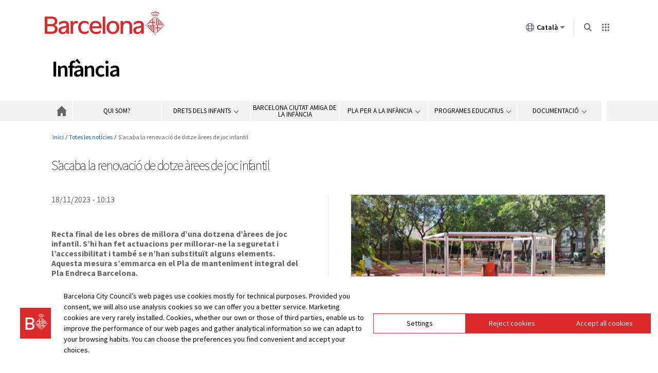

--- FILE ---
content_type: text/html; charset=utf-8
request_url: https://ajuntament.barcelona.cat/infancia/ca/noticia/sacaba-la-renovacio-de-dotze-arees-de-joc-infantil_1341952
body_size: 10435
content:
<!DOCTYPE html>
<html>
<head>
  <meta http-equiv="Content-Type" content="text/html; charset=utf-8" />
<meta name="description" content="Jocs infantils. S’hi han substituït elements de joc i se n’ha millorat la seguretat i l’accessibilitat." />
<meta itemprop="name" content="S’acaba la renovació de dotze àrees de joc infantil" />
<meta itemprop="description" content="Jocs infantils. S’hi han substituït elements de joc i se n’ha millorat la seguretat i l’accessibilitat." />
<meta name="twitter:card" content="Jocs infantils. S’hi han substituït elements de joc i se n’ha millorat la seguretat i l’accessibilitat." />
<meta name="twitter:site" content="@bcn_ajuntament" />
<meta name="twitter:description" content="S’acaba la renovació de dotze àrees de joc infantil" />
<meta name="twitter:title" content="S’acaba la renovació de dotze àrees de joc infantil" />
<meta name="twitter:image" content="https://media-edg.barcelona.cat/wp-content/uploads/2023/11/17141058/jocs_infantils_2.jpg" />
<meta property="og:url" content="https://ajuntament.barcelona.cat/infancia/ca/noticia/sacaba-la-renovacio-de-dotze-arees-de-joc-infantil_1341952" />
<meta property="og:type" content="article" />
<meta property="og:title" content="S’acaba la renovació de dotze àrees de joc infantil" />
<meta property="og:description" content="Jocs infantils. S’hi han substituït elements de joc i se n’ha millorat la seguretat i l’accessibilitat." />
<meta property="og:image" content="https://media-edg.barcelona.cat/wp-content/uploads/2023/11/17141058/jocs_infantils_2.jpg" />
<meta property="og:image" content="https://media-edg.barcelona.cat/wp-content/uploads/2023/11/17141053/jocs_infantils_1.jpg" />
<meta property="og:image" content="https://media-edg.barcelona.cat/wp-content/uploads/2023/11/17141103/jocs_infantils_3c.jpg" />
<meta property="og:image" content="https://media-edg.barcelona.cat/wp-content/uploads/2023/11/17141048/Pla_Manteniment_Integral.png" />
<meta name="generator" content="Drupal 7 (http://drupal.org)" />
<link rel="canonical" href="https://ajuntament.barcelona.cat/infancia/ca/noticia/sacaba-la-renovacio-de-dotze-arees-de-joc-infantil_1341952" />
<link rel="shortlink" href="https://ajuntament.barcelona.cat/infancia/ca/noticia/1341952" />
  <title>S’acaba la renovació de dotze àrees de joc infantil | Infància</title>
  <style type="text/css" media="all">
@import url("https://ajuntament.barcelona.cat/infancia/modules/system/system.base.css?t49n79");
@import url("https://ajuntament.barcelona.cat/infancia/modules/system/system.menus.css?t49n79");
@import url("https://ajuntament.barcelona.cat/infancia/modules/system/system.messages.css?t49n79");
@import url("https://ajuntament.barcelona.cat/infancia/modules/system/system.theme.css?t49n79");
</style>
<style type="text/css" media="all">
@import url("https://ajuntament.barcelona.cat/infancia/sites/all/modules/ckeditor_accordion/css/ckeditor-accordion.css?t49n79");
@import url("https://ajuntament.barcelona.cat/infancia/sites/all/modules/contrib/date/date_api/date.css?t49n79");
@import url("https://ajuntament.barcelona.cat/infancia/sites/all/modules/contrib/date/date_popup/themes/datepicker.1.7.css?t49n79");
@import url("https://ajuntament.barcelona.cat/infancia/modules/field/theme/field.css?t49n79");
@import url("https://ajuntament.barcelona.cat/infancia/modules/node/node.css?t49n79");
@import url("https://ajuntament.barcelona.cat/infancia/modules/search/search.css?t49n79");
@import url("https://ajuntament.barcelona.cat/infancia/modules/user/user.css?t49n79");
@import url("https://ajuntament.barcelona.cat/infancia/sites/all/modules/contrib/views/css/views.css?t49n79");
@import url("https://ajuntament.barcelona.cat/infancia/sites/all/modules/contrib/ckeditor/css/ckeditor.css?t49n79");
</style>
<style type="text/css" media="all">
@import url("https://ajuntament.barcelona.cat/infancia/sites/all/themes/bcn/css/tabs.css?t49n79");
@import url("https://ajuntament.barcelona.cat/infancia/sites/all/modules/custom/asia/css/owl.carouselasia.css?t49n79");
@import url("https://ajuntament.barcelona.cat/infancia/sites/all/modules/custom/asia/css/datepicker.css?t49n79");
@import url("https://ajuntament.barcelona.cat/infancia/sites/all/modules/custom/asia/css/asia.css?t49n79");
@import url("https://ajuntament.barcelona.cat/infancia/sites/all/modules/custom/asia_agrecom/css/agrecom.css?t49n79");
</style>
<link type="text/css" rel="stylesheet" href="https://www.barcelona.cat/assets/core/stylesheets/core.css" media="all" />
<style type="text/css" media="all">
@import url("https://ajuntament.barcelona.cat/infancia/sites/all/modules/contrib/ctools/css/ctools.css?t49n79");
@import url("https://ajuntament.barcelona.cat/infancia/sites/all/modules/custom/bcn_news/galleria/owl/assets/owl.carousel.min.css?t49n79");
@import url("https://ajuntament.barcelona.cat/infancia/sites/all/modules/custom/bcn_news/galleria/owl/assets/owl.theme.default.css?t49n79");
@import url("https://ajuntament.barcelona.cat/infancia/sites/all/modules/custom/bcn_news/galleria/bcn_news_galleria.css?t49n79");
</style>
<link type="text/css" rel="stylesheet" href="https://cdnjs.cloudflare.com/ajax/libs/font-awesome/4.4.0/css/font-awesome.min.css" media="all" />
<style type="text/css" media="all">
@import url("https://ajuntament.barcelona.cat/infancia/sites/all/modules/contrib/tb_megamenu/css/bootstrap.css?t49n79");
@import url("https://ajuntament.barcelona.cat/infancia/sites/all/modules/contrib/tb_megamenu/css/base.css?t49n79");
@import url("https://ajuntament.barcelona.cat/infancia/sites/all/modules/contrib/tb_megamenu/css/default.css?t49n79");
@import url("https://ajuntament.barcelona.cat/infancia/sites/all/modules/contrib/tb_megamenu/css/compatibility.css?t49n79");
@import url("https://ajuntament.barcelona.cat/infancia/sites/all/modules/contrib/mobile_navigation/mobile_navigation.css?t49n79");
@import url("https://ajuntament.barcelona.cat/infancia/sites/all/modules/contrib/tb_megamenu/css/styles/bcn.css?t49n79");
@import url("https://ajuntament.barcelona.cat/infancia/sites/all/modules/custom/bcn_news/css/bcn-news.css?t49n79");
</style>
<style type="text/css" media="all">
@import url("https://ajuntament.barcelona.cat/infancia/sites/all/themes/bcn/css/default.css?t49n79");
@import url("https://ajuntament.barcelona.cat/infancia/sites/all/themes/bcn/css/normalize.css?t49n79");
@import url("https://ajuntament.barcelona.cat/infancia/sites/all/themes/bcn/css/layout.css?t49n79");
@import url("https://ajuntament.barcelona.cat/infancia/sites/all/themes/bcn/css/custom/style.css?t49n79");
@import url("https://ajuntament.barcelona.cat/infancia/sites/all/themes/bcn/css/custom/extras.css?t49n79");
</style>
<style type="text/css" media="print">
@import url("https://ajuntament.barcelona.cat/infancia/sites/all/themes/bcn/css/print.css?t49n79");
</style>
<style type="text/css" media="all">
@import url("https://ajuntament.barcelona.cat/infancia/sites/all/themes/bcn/css/colors/blau.css?t49n79");
</style>
  <link	rel="stylesheet" type="text/css" href="https://ajuntament.barcelona.cat/widgets/bcn-avisos/css/bcn-avisos.css" 	media="all">
  <script type="text/javascript" src="https://ajuntament.barcelona.cat/widgets/bcn-avisos/js/bcn-avisos.js"></script>
  <script type="text/javascript" src="https://ajuntament.barcelona.cat/infancia/sites/all/modules/contrib/jquery_update/replace/jquery/1.10/jquery.min.js?v=1.10.2"></script>
<script type="text/javascript" src="https://ajuntament.barcelona.cat/infancia/misc/jquery-extend-3.4.0.js?v=1.10.2"></script>
<script type="text/javascript" src="https://ajuntament.barcelona.cat/infancia/misc/jquery-html-prefilter-3.5.0-backport.js?v=1.10.2"></script>
<script type="text/javascript" src="https://ajuntament.barcelona.cat/infancia/misc/jquery.once.js?v=1.2"></script>
<script type="text/javascript" src="https://ajuntament.barcelona.cat/infancia/misc/drupal.js?t49n79"></script>
<script type="text/javascript" src="https://ajuntament.barcelona.cat/infancia/sites/all/modules/ckeditor_accordion/js/ckeditor-accordion.js?t49n79"></script>
<script type="text/javascript" src="https://ajuntament.barcelona.cat/infancia/sites/default/files/languages/ca_1i__5hbSkmwxZJ9J9s57O_0ebeZ_Xtta-pxDwBS_aPI.js?t49n79"></script>
<script type="text/javascript" src="https://ajuntament.barcelona.cat/infancia/sites/all/modules/custom/asia/js/tinynav.js?t49n79"></script>
<script type="text/javascript" src="https://ajuntament.barcelona.cat/infancia/sites/all/modules/custom/asia/js/jquery.scrollfollow.js?t49n79"></script>
<script type="text/javascript" src="https://ajuntament.barcelona.cat/infancia/sites/all/modules/custom/asia/js/jquery-ui.js?t49n79"></script>
<script type="text/javascript" src="https://ajuntament.barcelona.cat/infancia/sites/all/modules/custom/asia/js/jquery.ui.datepicker-ca.js?t49n79"></script>
<script type="text/javascript" src="https://ajuntament.barcelona.cat/infancia/sites/all/modules/custom/asia/js/owl.carouselasia.js?t49n79"></script>
<script type="text/javascript" src="https://www.barcelona.cat/assets/vendor/utils/bcn-utils.min.js"></script>
<script type="text/javascript" src="https://ajuntament.barcelona.cat/infancia/sites/all/modules/custom/asia/js/jquery-ready-asia.js?t49n79"></script>
<script type="text/javascript" src="https://ajuntament.barcelona.cat/infancia/sites/all/modules/custom/asia/js/datepicker.js?t49n79"></script>
<script type="text/javascript" src="https://ajuntament.barcelona.cat/infancia/sites/all/modules/custom/asia/js/jquery-ajax-asia.js?t49n79"></script>
<script type="text/javascript" src="https://maps.googleapis.com/maps/api/js?sensor=false"></script>
<script type="text/javascript" src="https://ajuntament.barcelona.cat/infancia/sites/all/modules/custom/asia_agrecom/js/agrecom.js?t49n79"></script>
<script type="text/javascript" src="https://www.barcelona.cat/assets/core/javascripts/core.js"></script>
<script type="text/javascript" src="https://ajuntament.barcelona.cat/infancia/sites/all/modules/custom/bcn_news/galleria/owl/owl.carousel.min.js?t49n79"></script>
<script type="text/javascript" src="https://ajuntament.barcelona.cat/infancia/sites/all/modules/contrib/tb_megamenu/js/tb-megamenu-frontend.js?t49n79"></script>
<script type="text/javascript" src="https://ajuntament.barcelona.cat/infancia/sites/all/modules/contrib/tb_megamenu/js/tb-megamenu-touch.js?t49n79"></script>
<script type="text/javascript" src="https://ajuntament.barcelona.cat/infancia/sites/all/modules/contrib/mobile_navigation/js/mobile_menu.js?t49n79"></script>
<script type="text/javascript" src="https://ajuntament.barcelona.cat/infancia/sites/all/modules/contrib/mobile_navigation/mobile_navigation.js?t49n79"></script>
<script type="text/javascript" src="https://ajuntament.barcelona.cat/infancia/sites/all/modules/custom/bcn_news/js/bcn_news.js?t49n79"></script>
<script type="text/javascript" src="https://ajuntament.barcelona.cat/infancia/sites/all/themes/bcn/js/modernizr.js?t49n79"></script>
<script type="text/javascript" src="https://ajuntament.barcelona.cat/infancia/sites/all/themes/bcn/js/jquery-ready-bcn.js?t49n79"></script>
<script type="text/javascript" src="https://ajuntament.barcelona.cat/infancia/sites/all/themes/bcn/js/custom/custom.js?t49n79"></script>
<script type="text/javascript">
<!--//--><![CDATA[//><!--
jQuery.extend(Drupal.settings, {"basePath":"\/infancia\/","pathPrefix":"ca\/","setHasJsCookie":0,"ajaxPageState":{"theme":"bcn","theme_token":"CkXWnDuspOKe-gJaxNwFp487KPZNUR9ouu2tvE4Nfkg","js":{"sites\/all\/modules\/contrib\/jquery_update\/replace\/jquery\/1.10\/jquery.min.js":1,"misc\/jquery-extend-3.4.0.js":1,"misc\/jquery-html-prefilter-3.5.0-backport.js":1,"misc\/jquery.once.js":1,"misc\/drupal.js":1,"sites\/all\/modules\/ckeditor_accordion\/js\/ckeditor-accordion.js":1,"public:\/\/languages\/ca_1i__5hbSkmwxZJ9J9s57O_0ebeZ_Xtta-pxDwBS_aPI.js":1,"sites\/all\/modules\/custom\/asia\/js\/tinynav.js":1,"sites\/all\/modules\/custom\/asia\/js\/jquery.scrollfollow.js":1,"sites\/all\/modules\/custom\/asia\/js\/jquery-ui.js":1,"sites\/all\/modules\/custom\/asia\/js\/jquery.ui.datepicker-ca.js":1,"sites\/all\/modules\/custom\/asia\/js\/owl.carouselasia.js":1,"https:\/\/www.barcelona.cat\/assets\/vendor\/utils\/bcn-utils.min.js":1,"sites\/all\/modules\/custom\/asia\/js\/jquery-ready-asia.js":1,"sites\/all\/modules\/custom\/asia\/js\/datepicker.js":1,"sites\/all\/modules\/custom\/asia\/js\/jquery-ajax-asia.js":1,"https:\/\/maps.googleapis.com\/maps\/api\/js?sensor=false":1,"sites\/all\/modules\/custom\/asia_agrecom\/js\/agrecom.js":1,"https:\/\/www.barcelona.cat\/assets\/core\/javascripts\/core.js":1,"sites\/all\/modules\/custom\/bcn_news\/galleria\/owl\/owl.carousel.min.js":1,"sites\/all\/modules\/contrib\/tb_megamenu\/js\/tb-megamenu-frontend.js":1,"sites\/all\/modules\/contrib\/tb_megamenu\/js\/tb-megamenu-touch.js":1,"sites\/all\/modules\/contrib\/mobile_navigation\/js\/mobile_menu.js":1,"sites\/all\/modules\/contrib\/mobile_navigation\/mobile_navigation.js":1,"sites\/all\/modules\/custom\/bcn_news\/js\/bcn_news.js":1,"sites\/all\/themes\/bcn\/js\/modernizr.js":1,"sites\/all\/themes\/bcn\/js\/jquery-ready-bcn.js":1,"sites\/all\/themes\/bcn\/js\/custom\/custom.js":1},"css":{"modules\/system\/system.base.css":1,"modules\/system\/system.menus.css":1,"modules\/system\/system.messages.css":1,"modules\/system\/system.theme.css":1,"sites\/all\/modules\/ckeditor_accordion\/css\/ckeditor-accordion.css":1,"sites\/all\/modules\/contrib\/date\/date_api\/date.css":1,"sites\/all\/modules\/contrib\/date\/date_popup\/themes\/datepicker.1.7.css":1,"modules\/field\/theme\/field.css":1,"modules\/node\/node.css":1,"modules\/search\/search.css":1,"modules\/user\/user.css":1,"sites\/all\/modules\/contrib\/views\/css\/views.css":1,"sites\/all\/modules\/contrib\/ckeditor\/css\/ckeditor.css":1,"sites\/all\/themes\/bcn\/css\/tabs.css":1,"sites\/all\/modules\/custom\/asia\/css\/owl.carouselasia.css":1,"sites\/all\/modules\/custom\/asia\/css\/datepicker.css":1,"sites\/all\/modules\/custom\/asia\/css\/asia.css":1,"sites\/all\/modules\/custom\/asia_agrecom\/css\/agrecom.css":1,"https:\/\/www.barcelona.cat\/assets\/core\/stylesheets\/core.css":1,"sites\/all\/modules\/contrib\/ctools\/css\/ctools.css":1,"sites\/all\/modules\/custom\/bcn_news\/galleria\/owl\/assets\/owl.carousel.min.css":1,"sites\/all\/modules\/custom\/bcn_news\/galleria\/owl\/assets\/owl.theme.default.css":1,"sites\/all\/modules\/custom\/bcn_news\/galleria\/bcn_news_galleria.css":1,"https:\/\/cdnjs.cloudflare.com\/ajax\/libs\/font-awesome\/4.4.0\/css\/font-awesome.min.css":1,"sites\/all\/modules\/contrib\/tb_megamenu\/css\/bootstrap.css":1,"sites\/all\/modules\/contrib\/tb_megamenu\/css\/base.css":1,"sites\/all\/modules\/contrib\/tb_megamenu\/css\/default.css":1,"sites\/all\/modules\/contrib\/tb_megamenu\/css\/compatibility.css":1,"sites\/all\/modules\/contrib\/mobile_navigation\/mobile_navigation.css":1,"\/infancia\/\/sites\/default\/files\/css\/custom.css":1,"sites\/all\/modules\/contrib\/tb_megamenu\/css\/styles\/bcn.css":1,"bcn_news_css":1,"sites\/all\/themes\/bcn\/css\/default.css":1,"sites\/all\/themes\/bcn\/css\/normalize.css":1,"sites\/all\/themes\/bcn\/css\/layout.css":1,"sites\/all\/themes\/bcn\/css\/custom\/style.css":1,"sites\/all\/themes\/bcn\/css\/custom\/extras.css":1,"sites\/all\/themes\/bcn\/css\/print.css":1,"sites\/all\/themes\/bcn\/css\/colors\/blau.css":1}},"base_url":"https:\/\/ajuntament.barcelona.cat\/infancia","carpeta":"https:\/\/ajuntament.barcelona.cat\/infancia\/sites\/all\/modules\/custom\/asia","alcadamap":353,"lang":"ca","barris":{"Ciutat Vella":["la Barceloneta","el Barri G\u00f2tic","el Raval","Sant Pere, Santa Caterina i la Ribera"],"Eixample":["l\u0027Antiga Esquerra de l\u0027Eixample","la Nova Esquerra de l\u0027Eixample","Dreta de l\u0027Eixample","el Fort Pienc","Sagrada Fam\u00edlia","Sant Antoni"],"Sants-Montju\u00efc":["la Bordeta","la Font de la Guatlla","Hostafrancs","la Marina de Port","la Marina del Prat Vermell","el Poble-sec","Sants","Sants - Badal"],"Les Corts":["Les Corts","la Maternitat i Sant Ramon","Pedralbes"],"Sarri\u00e0-Sant Gervasi":["el Putget i Farr\u00f3","Sarri\u00e0","Sant Gervasi - la Bonanova","Sant Gervasi - Galvany","les Tres Torres","Vallvidrera, el Tibidabo i les Planes"],"Gr\u00e0cia":["la Vila de Gr\u00e0cia","Camp d\u0027en Grassot i Gr\u00e0cia Nova","la Salut","el Coll","Vallcarca i els Penitents"],"Horta-Guinard\u00f3":["el Baix Guinard\u00f3","el Guinard\u00f3","Can Bar\u00f3","el Carmel","la Font d\u0027en Fargues","Horta","la Clota","Montbau","Sant Gen\u00eds dels Agudells","la Teixonera","la Vall d\u0027Hebron"],"Nou Barris":["Can Peguera","Canyelles","Ciutat Meridiana","la Guineueta","Porta","Prosperitat","les Roquetes","Torre Bar\u00f3","la Trinitat Nova","el Tur\u00f3 de la Peira","Vallbona","Verdum","Vilapicina i la Torre Llobeta"],"Sant Andreu":["Bar\u00f3 de Viver","Bon Pastor","el Congr\u00e9s i els Indians","Navas","Sant Andreu de Palomar","la Sagrera","Trinitat Vella"],"Sant Mart\u00ed":["el Bes\u00f2s i el Maresme","el Clot","el Camp de l\u0027Arpa del Clot","Diagonal Mar-Front Mar\u00edtim del Poblenou","el Parc i la Llacuna del Poblenou","el Poblenou","Proven\u00e7als del Poblenou","Sant Mart\u00ed de Proven\u00e7als","la Verneda i la Pau","la Vila Ol\u00edmpica del Poblenou"]},"literals":["Select a neighbourhood","Select a speciality"],"agnresults":"4","agnresults_page":"9","bcn_news_langs":{"langs":{"ca":"\/infancia\/ca\/noticia\/sacaba-la-renovacio-de-dotze-arees-de-joc-infantil_1341952","es":"\/infancia\/es\/noticia\/se-acaba-la-renovacion-de-doce-areas-de-juego-infantil-2_1342110","en":"\/infancia\/noticia\/renovation-work-concludes-at-12-childrens-play-areas-2_1342103"},"alter":true},"mobile_navigation":{"breakpoint":"all and (min-width: 980px)","menuSelector":".tb-megamenu-main-menu","menuPlugin":"accordion","showEffect":"expand_down","showItems":"all","tabHandler":0,"menuWidth":"100","specialClasses":0,"mainPageSelector":"#page","useMask":0}});
//--><!]]>
</script>
  <meta name="viewport" content="width=device-width, initial-scale=1, maximum-scale=1, minimum-scale=1, user-scalable=no" />
  <link rel="Shortcut Icon" type="image/ico" href="https://www.barcelona.cat/favicon.ico" />
  <script type="application/javascript">
    bcn.statistics({keys: ['UA-29797241-2']});
    bcn.cookiescontrol();
  </script>
<meta name="google-site-verification" content="6LOkoRtKIUqrQYWJhXQLZK1OBa1uvvkxQW24hFrzStQ" />
</head>
<body class="html not-front not-logged-in no-sidebars page-noticia page-noticia- page-noticia-1341952 i18n-ca role-anonymous-user with-subnav page-noticiasacaba-la-renovacio-de-dotze-arees-de-joc-infantil-1341952 section-noticia" >
<!-- NIRON_infancia-2015_2025-11-24T12:12:59Z  -->
<header id="brand" alias="infancia-2015" brand="infancia-2015_2025-11-24T12:12:59Z" class="v2025 bcnbrand-legacy lang-ca"  data-lwid="2ef97148-3d5b-4609-a816-113e25c232d8" data-plausible="bcn0314"  data-avisos="auto" data-web-cerca="https%3A%2F%2Fajuntament.barcelona.cat%2Finfancia%2F"  data-web-nom="Infància" data-cercador="true">
  <div id="ajuntament-avisos-header"></div>
  <div class="bcnbrand-navs-container container">
    <!-- Logo -->
    <div class="bcnbrand-logo-main">
       <a class="plausible-event-name=barra-logo" target="_blank" href="https://www.barcelona.cat/ca/" data-ga="L'Ajuntament">
         <img src="https://www.barcelona.cat/assets/images/brand/banner/2025/logo-ajbcn.svg" alt="Logo Ajuntament de Barcelona">
      </a>
    </div>
    <div class="bcnbrand-navs-wrapper">
      <!-- Idiomas -->
      <nav class="bcnbrand-lang lang" id="bcnbrand-lang-nav" aria-label="Selecciona idioma">
        <div class="bcnbrand-dropdown bcnbrand-lang-dropdown" id="bcnbrand-lang-dropdown">
          <button id="bcnbrand-lang-toggle" class="bcnbrand-dropdown-toggle bcnbrand-nav-link plausible-event-name=barra-idioma-desplegar"
                  aria-expanded="false" aria-controls="bcnbrand-language-dropdown-list" aria-label="Català (Canviar idioma)">
            <span class="bcnbrand-icon icobcn-mon2-l-light" aria-hidden="true"></span>
            Català
            <span class="bcnbrand-icon icobcn-fletxa-baix3" aria-hidden="true"></span>
            <span class="custom-tooltip">Selecciona un idioma</span>
          </button>
          <div class="bcnbrand-dropdown-menu bcnbrand-list" id="bcnbrand-language-dropdown-list" aria-label="Selecciona idioma">
            <h2 class="header-menu-bcnbrand-lang" tabindex="-1">Selecciona idioma</h2>
            <ul>
              <li><a href="/infancia/ca/" aria-current="true" class="active" lang="ca" data-ga="CA">Català</a></li>
<li><a href="/infancia/es/" lang="es" data-ga="ES">Castellano</a></li>

            </ul>
            <!--<h2 class="header-menu-bcnbrand-lang-extended" tabindex="-1">Contingut específic en altres idiomes:</h2>
            <ul class="bcnbrand-language-extended">
              <li>
                <a href="https://www.ciutatrefugi.barcelona/es/bienvenido-barcelona" class="plausible-event-name=barra-idioma-refugiat-ES" title="Si eres un refugiado" lang="es">Si eres un refugiado</a>
              </li>
              <li>
                <a href="https://www.ciutatrefugi.barcelona/en/welcome-barcelona" class="plausible-event-name=barra-idioma-refugiat-EN" title="If you are a refugee" lang="en">If you are a refugee</a>
              </li>
              <li>
                <a href="https://www.ciutatrefugi.barcelona/fr/bienvenue-barcelone" class="plausible-event-name=barra-idioma-refugiat-FR" title="Si vous êtes réfugié(e)" lang="fr">Si vous êtes réfugié(e)</a>
              </li>
              <li>
                <a href="https://www.ciutatrefugi.barcelona/ar/hl-bk-fy-brshlwn" class="plausible-event-name=barra-idioma-refugiat-AR" title="إذا كنت لاجئا " lang="ar">إذا كنت لاجئا </a>
              </li>
              <li>
                <a href="https://www.ciutatrefugi.barcelona/ru/dobro-pozhalovat-v-barselonu" class="plausible-event-name=barra-idioma-refugiat-RU" title="если вы являетесь беженцем" lang="ru">если вы являетесь беженцем</a>
              </li>
              <li>
                <a href="https://www.ciutatrefugi.barcelona/ur/brslwn-myn-khwsh-amdyd" class="plausible-event-name=barra-idioma-refugiat-UR" title="اگر آپ مہاجر ہیں " lang="ur">اگر آپ مہاجر ہیں </a>
              </li>
              <li>
                <a href="https://www.ciutatrefugi.barcelona/uk/vitayemo-v-barseloni" class="plausible-event-name=barra-idioma-refugiat-UK" title="Якщо ви біженець" lang="uk">Якщо ви біженець</a>
              </li>
            </ul>-->
          </div>
        </div>
      </nav>

      <!-- Buscador -->
      <nav class="bcnbrand-navbar-search" aria-label="Cerca en el web">
        <div class="bcnbrand-dropdown" id="bcnbrand-search-dropdown">
          <button id="bcnbrand-search-toggle" class="bcnbrand-dropdown-toggle bcnbrand-nav-link plausible-event-name=barra-cerca-desplegar"
                  aria-expanded="false" aria-controls="bcnbrand-search-menu" aria-describedby="tooltip-search">
                  <span class="bcnbrand-icon icobcn-lupa-l" aria-hidden="true"></span>
                  <span id="tooltip-search" role="tooltip" class="custom-tooltip">Cerca en el web</span>
          </button>
          <div class="bcnbrand-dropdown-menu" id="bcnbrand-search-menu">
            <form action="https://cercador.barcelona.cat/ca" method="get">
              <div class="bcnbrand-search-wrapper">
                <label for="bcnbrand-search-input" class="bcnbrand-search-input-label">Cerca en el web</label>
                <input id="bcnbrand-search-input" type="text" name="query"/>
                <button type="button" id="bcnbrand-search-clear" hidden aria-label="Esborra el text">
                  <span class="bcnbrand-icon icobcn-creu-l" aria-hidden="true"></span>
                </button>
                <button type="submit" aria-label="Cerca en el web" data-ga="Cerca en el web" class="plausible-event-name=barra-cerca">
                  <span class="bcnbrand-icon icobcn-lupa-l" aria-hidden="true"></span>
                </button>
              </div>
            </form>
          </div>
        </div>
      </nav>

      <!-- Atajos -->
      <nav class="bcnbrand-navbar-shortcuts" aria-label="Altres webs municipals">
        <div class="bcnbrand-dropdown" id="bcnbrand-shortcuts-dropdown">
          <button id="bcnbrand-shortcuts-toggle" class="bcnbrand-dropdown-toggle bcnbrand-nav-link plausible-event-name=barra-drecera-desplegar"
                  aria-expanded="false" aria-controls="bcnbrand-shortcuts-menu">
            <span class="bcnbrand-icon icobcn-grid" aria-hidden="true"></span>
            <span class="custom-tooltip">Altres webs</span>
          </button>
          <div class="bcnbrand-dropdown-menu" id="bcnbrand-shortcuts-menu">
            <div class="bcnbrand-list">
              <h2>Altres webs de l'Ajuntament de Barcelona</h2>
              <div role="list">
                <div class="bcnbrand-row">
                  <div role="listitem">
                    <a target="_blank" href="https://ajuntament.barcelona.cat/ca/" class="plausible-event-name=barra-drecera-ajuntament">
                      <img src="https://www.barcelona.cat/assets/images/brand/banner/2025/ico-ajuntament.svg" alt="">
                      <span class="bcnbrand-link">L'Ajuntament</span>
                    </a>
                  </div>
                  <div role="listitem">
                    <a target="_blank" href="https://ajuntament.barcelona.cat/canals-comunicacio-ciutadana/" class="plausible-event-name=barra-drecera-Canals%20de%20comunicaci%C3%B3">
                      <img src="https://www.barcelona.cat/assets/images/brand/banner/2025/ico-iris.svg" alt="">
                      <span class="bcnbrand-link">Contacte</span>
                    </a>
                  </div>
                  <div role="listitem">
                    <a target="_blank" href="https://seuelectronica.ajuntament.barcelona.cat/oficinavirtual/ca/" class="plausible-event-name=barra-drecera-Tr%C3%A0mits">
                      <img src="https://www.barcelona.cat/assets/images/brand/banner/2025/ico-tramits.svg" alt="">
                      <span class="bcnbrand-link">Tràmits</span>
                    </a>
                  </div>
                </div>

                <div class="bcnbrand-row">
                  <div role="listitem">
                    <a target="_blank" href="https://seuelectronica.ajuntament.barcelona.cat/processosselectius/ca" class="plausible-event-name=barra-drecera-Processos-selectius">
                      <img src="https://www.barcelona.cat/assets/images/brand/banner/2025/ico-difusio.svg" alt="">
                      <span class="bcnbrand-link">Treballa a l'Ajuntament</span>
                    </a>
                  </div>
                  <div role="listitem">
                    <a target="_blank" href="https://www.barcelona.cat/infobarcelona/ca/" class="plausible-event-name=barra-drecera-Info%20Barcelona">
                      <img src="https://www.barcelona.cat/assets/images/brand/banner/2025/ico-premsa.svg" alt="">
                      <span class="bcnbrand-link">Noticies</span>
                    </a>
                  </div>
                  <div role="listitem">
                    <a target="_blank" href="https://guia.barcelona.cat/ca/" class="plausible-event-name=barra-drecera-Guia%20BCN">
                      <img src="https://www.barcelona.cat/assets/images/brand/banner/2025/ico-agenda.svg" alt="">
                      <span class="bcnbrand-link">Agenda</span>
                    </a>
                  </div>
                </div>

                <div class="bcnbrand-row bcnbrand-row--center">
                  <div role="listitem">
                    <a target="_blank" href="https://geoportal.barcelona.cat/planolbcn/ca/" class="plausible-event-name=barra-drecera-Pl%C3%A0nol%20BCN">
                      <img src="https://www.barcelona.cat/assets/images/brand/banner/2025/ico-planol.svg" alt="">
                      <span class="bcnbrand-link">Mapa</span>
                    </a>
                  </div>
                  <div role="listitem">
                    <a target="_blank" href="https://www.barcelona.cat/com-shi-va/ca/" class="plausible-event-name=barra-drecera-Com%20Com%20s%27hi%20va">
                      <img src="https://www.barcelona.cat/assets/images/brand/banner/2025/ico-comshiva.svg" alt="">
                      <span class="bcnbrand-link">Com s'hi va</span>
                    </a>
                  </div>
                </div>
              </div>
            </div>
          </div>
        </div>
      </nav>
    </div>
  </div>
</header>
  <div id="skip">
    <a href="#main-menu">Jump to Navigation</a>
  </div>
    
<div id="page" class="page with-navigation">

  <!-- ______________________ HEADER _______________________ -->

<div id='bcn-avisos'></div>

  <header id="header">
     <div id="zone-header-wrapper" class="zone-wrapper">
	 
        <div id="region-header" class="grid">

           <h1 id="site-name" ><a href="/infancia/ca" title="Inici" rel="home">Infància</a></h1>
                        
    
            
		</div>	
     </div>
  </header> 
  
<!-- /header -->

<!-- ______________________ Menu Region ___________________ -->

  <div id="zone-menu-wrapper">
     <div id="region-menu" class="grid">
       <nav id="navigation">
           <div class="region region-menu">
    <div id="block-tb_megamenu-main-menu" class="block block-tb-megamenu block-odd first last clearfix">
  <div class="block-inner">

            

    <div class="content" >
      <div  class="tb-megamenu tb-megamenu-main-menu style-bcn">
      <button data-target=".nav-collapse" data-toggle="collapse" class="btn btn-navbar tb-megamenu-button" type="button">
      <i class="fa fa-reorder"></i>
    </button>
    <div class="nav-collapse  always-show">
    <ul  class="tb-megamenu-nav nav level-0 items-20">
  <li  data-id="209" data-level="1" data-type="menu_item" data-class="home" data-xicon="" data-caption="" data-alignsub="" data-group="0" data-hidewcol="0" data-hidesub="0" class="tb-megamenu-item level-1 mega home">
  <a href="/infancia/ca" >
        
    Inici          </a>
  </li>

<li  data-id="650" data-level="1" data-type="menu_item" data-class="" data-xicon="" data-caption="" data-alignsub="" data-group="0" data-hidewcol="0" data-hidesub="0" class="tb-megamenu-item level-1 mega">
  <a href="/infancia/ca/canal/qui-som" >
        
    Qui som?          </a>
  </li>

<li  data-id="721" data-level="1" data-type="menu_item" data-class="" data-xicon="" data-caption="" data-alignsub="" data-group="0" data-hidewcol="0" data-hidesub="0" class="tb-megamenu-item level-1 mega dropdown">
  <a href="/infancia/ca/canal/drets-dels-infants"  class="dropdown-toggle">
        
    Drets dels infants          <span class="caret"></span>
          </a>
  <div  data-class="" data-width="" class="tb-megamenu-submenu dropdown-menu mega-dropdown-menu nav-child">
  <div class="mega-dropdown-inner">
    <div  class="tb-megamenu-row row-fluid">
  <div  data-class="" data-width="6" data-hidewcol="0" id="tb-megamenu-column-1" class="tb-megamenu-column span6  mega-col-nav">
  <div class="tb-megamenu-column-inner mega-inner clearfix">
        <ul  class="tb-megamenu-subnav mega-nav level-1 items-5">
  <li  data-id="613" data-level="2" data-type="menu_item" data-class="" data-xicon="" data-caption="" data-alignsub="" data-group="0" data-hidewcol="0" data-hidesub="0" class="tb-megamenu-item level-2 mega">
  <a href="/infancia/ca/canal/atencio-i-proteccio-social" >
        
    Atenció i Protecció Social          </a>
  </li>

<li  data-id="615" data-level="2" data-type="menu_item" data-class="" data-xicon="" data-caption="" data-alignsub="" data-group="0" data-hidewcol="0" data-hidesub="0" class="tb-megamenu-item level-2 mega">
  <a href="/infancia/ca/canal/participacio" >
        
    Participació          </a>
  </li>

<li  data-id="696" data-level="2" data-type="menu_item" data-class="" data-xicon="" data-caption="" data-alignsub="" data-group="0" data-hidewcol="0" data-hidesub="0" class="tb-megamenu-item level-2 mega">
  <a href="/infancia/ca/canal/lleure" >
        
    Lleure          </a>
  </li>

<li  data-id="715" data-level="2" data-type="menu_item" data-class="" data-xicon="" data-caption="" data-alignsub="" data-group="0" data-hidewcol="0" data-hidesub="0" class="tb-megamenu-item level-2 mega">
  <a href="/infancia/ca/canal/educacio" >
        
    Educació          </a>
  </li>

<li  data-id="612" data-level="2" data-type="menu_item" data-class="" data-xicon="" data-caption="" data-alignsub="" data-group="0" data-hidewcol="0" data-hidesub="0" class="tb-megamenu-item level-2 mega">
  <a href="/infancia/ca/canal/esport" >
        
    Esport          </a>
  </li>
</ul>
  </div>
</div>

<div  data-class="" data-width="6" data-hidewcol="" id="tb-megamenu-column-2" class="tb-megamenu-column span6  mega-col-nav">
  <div class="tb-megamenu-column-inner mega-inner clearfix">
        <ul  class="tb-megamenu-subnav mega-nav level-1 items-4">
  <li  data-id="781" data-level="2" data-type="menu_item" data-class="" data-xicon="" data-caption="" data-alignsub="" data-group="0" data-hidewcol="0" data-hidesub="0" class="tb-megamenu-item level-2 mega">
  <a href="/infancia/ca/canal/prevencio-i-atencio-d-labus-sexual-infantil" >
        
    Programa per a la prevenció de les violències sexuals en la infància i l’adolescència           </a>
  </li>

<li  data-id="718" data-level="2" data-type="menu_item" data-class="" data-xicon="" data-caption="" data-alignsub="" data-group="0" data-hidewcol="0" data-hidesub="0" class="tb-megamenu-item level-2 mega">
  <a href="/infancia/ca/canal/xarxa-dels-drets-dels-infants" >
        
    Xarxa dels Drets dels Infants          </a>
  </li>

<li  data-id="719" data-level="2" data-type="menu_item" data-class="" data-xicon="" data-caption="" data-alignsub="" data-group="0" data-hidewcol="0" data-hidesub="0" class="tb-megamenu-item level-2 mega">
  <a href="/infancia/ca/canal/sindica-de-greuges-de-barcelona" >
        
    Sindicatura de Greuges de Barcelona          </a>
  </li>

<li  data-id="720" data-level="2" data-type="menu_item" data-class="" data-xicon="" data-caption="" data-alignsub="" data-group="0" data-hidewcol="0" data-hidesub="0" class="tb-megamenu-item level-2 mega">
  <a href="/infancia/ca/canal/el-defensor-dinfants-i-adolescents-sindic-de-greuges-de-catalunya" >
        
    El defensor d’infants i adolescents (Síndic de Greuges de Catalunya)          </a>
  </li>
</ul>
  </div>
</div>
</div>
  </div>
</div>
</li>

<li  data-id="614" data-level="1" data-type="menu_item" data-class="" data-xicon="" data-caption="" data-alignsub="" data-group="0" data-hidewcol="0" data-hidesub="0" class="tb-megamenu-item level-1 mega">
  <a href="/infancia/ca/canal/barcelona-ciutat-amiga-de-la-infancia" >
        
    Barcelona Ciutat Amiga de la infància          </a>
  </li>

<li  data-id="737" data-level="1" data-type="menu_item" data-class="" data-xicon="" data-caption="" data-alignsub="" data-group="0" data-hidewcol="0" data-hidesub="0" class="tb-megamenu-item level-1 mega dropdown">
  <a href="#"  class="dropdown-toggle">
        
    Pla per a la infància          <span class="caret"></span>
          </a>
  <div  data-class="" data-width="" class="tb-megamenu-submenu dropdown-menu mega-dropdown-menu nav-child">
  <div class="mega-dropdown-inner">
    <div  class="tb-megamenu-row row-fluid">
  <div  data-class="" data-width="12" data-hidewcol="0" id="tb-megamenu-column-3" class="tb-megamenu-column span12  mega-col-nav">
  <div class="tb-megamenu-column-inner mega-inner clearfix">
        <ul  class="tb-megamenu-subnav mega-nav level-1 items-2">
  <li  data-id="845" data-level="2" data-type="menu_item" data-class="" data-xicon="" data-caption="" data-alignsub="" data-group="0" data-hidewcol="0" data-hidesub="0" class="tb-megamenu-item level-2 mega">
  <a href="/infancia/ca/canal/pla-dinfancia-2021-2030" >
        
    Pla d’infància 2021-2030          </a>
  </li>

<li  data-id="752" data-level="2" data-type="menu_item" data-class="" data-xicon="" data-caption="" data-alignsub="" data-group="0" data-hidewcol="0" data-hidesub="0" class="tb-megamenu-item level-2 mega">
  <a href="/infancia/ca/content/focus-de-la-infancia-i-ciutadania-2017-2020" >
        
    Focus de la infància i ciutadania 2017 - 2020          </a>
  </li>
</ul>
  </div>
</div>
</div>
  </div>
</div>
</li>

<li  data-id="736" data-level="1" data-type="menu_item" data-class="" data-xicon="" data-caption="" data-alignsub="" data-group="0" data-hidewcol="0" data-hidesub="0" class="tb-megamenu-item level-1 mega dropdown">
  <a href="http://ajuntament.barcelona.cat/infancia/ca/canal/programes-educatius"  class="dropdown-toggle">
        
    Programes Educatius          <span class="caret"></span>
          </a>
  <div  data-class="" data-width="100" style="width: 100px;" class="tb-megamenu-submenu dropdown-menu mega-dropdown-menu nav-child">
  <div class="mega-dropdown-inner">
    <div  class="tb-megamenu-row row-fluid">
  <div  data-class="" data-width="6" data-hidewcol="0" id="tb-megamenu-column-4" class="tb-megamenu-column span6  mega-col-nav">
  <div class="tb-megamenu-column-inner mega-inner clearfix">
        <ul  class="tb-megamenu-subnav mega-nav level-1 items-2">
  <li  data-id="768" data-level="2" data-type="menu_item" data-class="" data-xicon="" data-caption="" data-alignsub="" data-group="0" data-hidewcol="0" data-hidesub="0" class="tb-megamenu-item level-2 mega">
  <a href="http://ajuntament.barcelona.cat/infancia/ca/canal/cicle-de-cinema-dels-drets-dels-infants" >
        
    Cicle de Cinema dels Drets dels Infants          </a>
  </li>

<li  data-id="769" data-level="2" data-type="menu_item" data-class="" data-xicon="" data-caption="" data-alignsub="" data-group="0" data-hidewcol="0" data-hidesub="0" class="tb-megamenu-item level-2 mega">
  <a href="http://ajuntament.barcelona.cat/infancia/ca/canal/el-prego-dels-infants-les-festes-de-santa-eulalia" >
        
    El Pregó dels Infants a les festes de Santa Eulàlia          </a>
  </li>
</ul>
  </div>
</div>
</div>
  </div>
</div>
</li>

<li  data-id="725" data-level="1" data-type="menu_item" data-class="" data-xicon="" data-caption="" data-alignsub="" data-group="0" data-hidewcol="0" data-hidesub="0" class="tb-megamenu-item level-1 mega dropdown">
  <a href="#"  class="dropdown-toggle">
        
    Documentació          <span class="caret"></span>
          </a>
  <div  data-class="" data-width="" class="tb-megamenu-submenu dropdown-menu mega-dropdown-menu nav-child">
  <div class="mega-dropdown-inner">
    <div  class="tb-megamenu-row row-fluid">
  <div  data-class="" data-width="6" data-hidewcol="0" id="tb-megamenu-column-5" class="tb-megamenu-column span6  mega-col-nav">
  <div class="tb-megamenu-column-inner mega-inner clearfix">
        <ul  class="tb-megamenu-subnav mega-nav level-1 items-4">
  <li  data-id="726" data-level="2" data-type="menu_item" data-class="" data-xicon="" data-caption="" data-alignsub="" data-group="0" data-hidewcol="0" data-hidesub="0" class="tb-megamenu-item level-2 mega">
  <a href="http://ajuntament.barcelona.cat/dretssocials/ca/documents-tematics?field_tem_tica_del_document_tid=23&field_tipus_de_document_espec_fi_tid=33&field_versi_format_del_document_tid=All"  target="_blank" title="Plans Municipals">
        
    Plans Municipals          </a>
  </li>

<li  data-id="728" data-level="2" data-type="menu_item" data-class="" data-xicon="" data-caption="" data-alignsub="" data-group="0" data-hidewcol="0" data-hidesub="0" class="tb-megamenu-item level-2 mega">
  <a href="http://ajuntament.barcelona.cat/dretssocials/ca/documents-tematics?field_tem_tica_del_document_tid=23&field_tipus_de_document_espec_fi_tid=53&field_versi_format_del_document_tid=All"  target="_blank" title="Informes, Estudis i Memòries">
        
    Informes, Estudis i Memòries          </a>
  </li>

<li  data-id="745" data-level="2" data-type="menu_item" data-class="" data-xicon="" data-caption="" data-alignsub="" data-group="0" data-hidewcol="0" data-hidesub="0" class="tb-megamenu-item level-2 mega">
  <a href="http://ajuntament.barcelona.cat/dretssocials/ca/documents-tematics?field_tem_tica_del_document_tid=23&field_tipus_de_document_espec_fi_tid=51&field_versi_format_del_document_tid=All"  target="_blank" title="Guies i protocols">
        
    Guies i protocols          </a>
  </li>

<li  data-id="730" data-level="2" data-type="menu_item" data-class="" data-xicon="" data-caption="" data-alignsub="" data-group="0" data-hidewcol="0" data-hidesub="0" class="tb-megamenu-item level-2 mega">
  <a href="http://ajuntament.barcelona.cat/dretssocials/ca/documents-tematics?field_tem_tica_del_document_tid=23&field_tipus_de_document_espec_fi_tid=49&field_versi_format_del_document_tid=All"  target="_blank" title="Legislació">
        
    Legislació          </a>
  </li>
</ul>
  </div>
</div>
</div>
  </div>
</div>
</li>
</ul>
      </div>
  </div>
    </div>

  </div>
</div> <!-- /block-inner /block -->  </div>
       </nav>
     </div> 
 </div>
  
<!-- /menu -->



<!-- ______________________ Zone Promotional ___________________ -->

  
<!-- /promotional -->


<!-- ________________________ Zone Row 1 _______________________ -->

  
<!-- /Zone Row 1 -->


<!-- ________________________ Zone Row 2 _______________________ -->

  
<!-- /Zone Row 2 -->
 
 
<!-- ________________________ Zone Main Content _______________________ -->
 
 

 <div id="zone-row-content-wrapper" class="zone-wrapper">
    <div id="zone-content" class="grid">
 
        
            <div id="breadcrumb"><ul class="breadcrumbs grid-12"><li class="first"><a href="/infancia/ca">Inici</a></li><li><a href="/infancia/ca/noticies" class="news">Totes les notícies</a></li><li>S’acaba la renovació de dotze àrees de joc infantil</li></ul></div>
                          <h2 class="title">S’acaba la renovació de dotze àrees de joc infantil</h2>
            
                                    
                          <div class="tabs"></div>
            
            
        		<div id="main">
			        </div>

  </div>
</div> 
  
 
<!-- /Zone Main Content -->
 
 
<!-- ________________________ Zone Row 3 _______________________ -->

  <div id="zone-row-3-wrapper" class="zone-wrapper">
     <div id="zone-row-3-content" class="grid">
		 
		          
                  
                     <div id="region-r3-full" class="grid-full">
               <div class="region region-r3-full">
    <div id="block-system-main" class="block block-system block-odd first last clearfix">
  <div class="block-inner">

            

    <div class="content" >
      <div id="detall-noticies">
      <div class="col-0 post_1341952">
              <p class="date">18/11/2023 - 10:13</p>
            <!-- Author -->
                              <p class="entradeta"><strong>Jocs infantils.</strong> S’hi han substituït elements de joc i se n’ha millorat la seguretat i l’accessibilitat.</p>
                    <!-- Body -->
              <p class="content"><p><strong>Recta final de les obres de millora d’una dotzena d’àrees de joc infantil. S’hi han fet actuacions per millorar-ne la seguretat i l’accessibilitat i també se n’han substituït alguns elements. Aquesta mesura s’emmarca en el Pla de manteniment integral del Pla Endreça Barcelona.</strong></p><p>La majoria d&#8217;aquestes àrees de joc infantil incorporen un nou paviment de cautxú i una organització millor que separa l&#8217;espai de joc tranquil i el de joc dinàmic. Són també més segures per als nens i nenes i més accessibles: incorporen recorreguts pels diferents espais o elements que fan possible que tothom gaudeixi del joc.</p>
<p>La meitat d&#8217;aquestes àrees renovades ja estan obertes al públic, i la resta obriran d&#8217;aquí a pocs dies o poques setmanes. La llista d&#8217;àrees renovades és la següent:</p>
<ul>
<li><strong>Parc de la Ciutadella</strong>, costat de Llobregat de la plaça de Joan Fiveller (Ciutat Vella)</li>
<li><strong>Les dues àrees de joc del pla de Palau</strong> (Ciutat Vella)</li>
<li><strong>Parc de Joan Miró</strong> (l&#8217;Eixample)</li>
<li><strong>El Polvorí</strong> (Sants-Montjuïc)</li>
<li><strong>Riera Blanca</strong>, pati de l’illa Quetzal (Sants-Montjuïc)</li>
<li><strong>Plaça del Mig de Can Clos</strong> (Sants-Montjuïc)</li>
<li><strong>Parc de l&#8217;Oreneta</strong> (Sarrià &#8211; Sant Gervasi)</li>
<li><strong>Plaça de Martí Llauradó</strong> (Sarrià &#8211; Sant Gervasi)</li>
<li><strong>Plaça de Bacardí</strong> (Horta-Guinardó)</li>
<li><strong>Jardins de Rosa de Luxemburg</strong> (Horta-Guinardó)</li>
<li><strong>Passeig de Valldaura</strong>, amb el carrer de Lorena (Nou Barris)</li>
</ul>
<p>A més, també s&#8217;han fet altres actuacions complementàries, com la instal·lació de circuits de cal·listènia a l&#8217;avinguda de l&#8217;Estadi (Sants-Montjuïc), al parc Central de Nou Barris i als jardins de Xavier Benguerel (Sant Martí).</p>
<p>El pressupost de totes aquestes actuacions ha estat d&#8217;1,1 milions d&#8217;euros, i formen part del Pla de manteniment integral, previst en el Pla Endreça Barcelona.</p>
<p>D&#8217;altra banda, ja s&#8217;està redactant el projecte executiu de trenta àrees de joc infantil més, situades en vint espais, que permetrà renovar-ne els elements de joc, incorporar-hi elements d&#8217;accessibilitat i millorar-ne els usos i els espais.</p>
 <!-- .photo-galleria -->
</p>
          </div>
    <!-- Second column -->
          <div class="col-1">
        <!-- Video -->
                <!-- News info -->
        <!-- Gallery -->
        <div class='photo-galleria' >
		<style type="text/css">
			#gallery-1 {
				margin: auto;
			}
			#gallery-1 .gallery-item {
				float: left;
				margin-top: 10px;
				text-align: center;
				width: 33%;
			}
			#gallery-1 img {
				border: 2px solid #cfcfcf;
			}
			#gallery-1 .gallery-caption {
				margin-left: 0;
			}
			/* see gallery_shortcode() in wp-includes/media.php */
		</style>
		<div id='gallery-1' class='gallery galleryid-1341952 gallery-columns-3 gallery-size-thumbnail'><dl class='gallery-item'>
			<dt class='gallery-icon landscape'>
				<a href='https://media-edg.barcelona.cat/wp-content/uploads/2023/11/17141058/jocs_infantils_2-1024x576.jpg' title='Plaça Martí Llaurador 1'><img loading="lazy" decoding="async" width="190" height="107" src="https://media-edg.barcelona.cat/wp-content/uploads/2023/11/17141058/jocs_infantils_2-190x107.jpg" class="attachment-post-image-panoramica2 size-post-image-panoramica2" alt="Renovació de l&#039;àrea de jocs infantils de la plaça Martí Llaurador." srcset="https://media-edg.barcelona.cat/wp-content/uploads/2023/11/17141058/jocs_infantils_2-190x107.jpg 190w, https://media-edg.barcelona.cat/wp-content/uploads/2023/11/17141058/jocs_infantils_2-1024x576.jpg 1024w, https://media-edg.barcelona.cat/wp-content/uploads/2023/11/17141058/jocs_infantils_2-768x432.jpg 768w, https://media-edg.barcelona.cat/wp-content/uploads/2023/11/17141058/jocs_infantils_2-570x321.jpg 570w, https://media-edg.barcelona.cat/wp-content/uploads/2023/11/17141058/jocs_infantils_2-380x214.jpg 380w, https://media-edg.barcelona.cat/wp-content/uploads/2023/11/17141058/jocs_infantils_2-760x428.jpg 760w, https://media-edg.barcelona.cat/wp-content/uploads/2023/11/17141058/jocs_infantils_2-280x158.jpg 280w, https://media-edg.barcelona.cat/wp-content/uploads/2023/11/17141058/jocs_infantils_2.jpg 1280w" sizes="(max-width: 190px) 100vw, 190px" imgllegenda="" /></a>
			</dt></dl><dl class='gallery-item'>
			<dt class='gallery-icon landscape'>
				<a href='https://media-edg.barcelona.cat/wp-content/uploads/2023/11/17141053/jocs_infantils_1-1024x576.jpg' title='Plaça Martí Llaurador 2'><img loading="lazy" decoding="async" width="190" height="107" src="https://media-edg.barcelona.cat/wp-content/uploads/2023/11/17141053/jocs_infantils_1-190x107.jpg" class="attachment-post-image-panoramica2 size-post-image-panoramica2" alt="Renovació de l&#039;àrea de jocs infantils de la plaça Martí Llaurador." srcset="https://media-edg.barcelona.cat/wp-content/uploads/2023/11/17141053/jocs_infantils_1-190x107.jpg 190w, https://media-edg.barcelona.cat/wp-content/uploads/2023/11/17141053/jocs_infantils_1-1024x576.jpg 1024w, https://media-edg.barcelona.cat/wp-content/uploads/2023/11/17141053/jocs_infantils_1-768x432.jpg 768w, https://media-edg.barcelona.cat/wp-content/uploads/2023/11/17141053/jocs_infantils_1-570x321.jpg 570w, https://media-edg.barcelona.cat/wp-content/uploads/2023/11/17141053/jocs_infantils_1-380x214.jpg 380w, https://media-edg.barcelona.cat/wp-content/uploads/2023/11/17141053/jocs_infantils_1-760x428.jpg 760w, https://media-edg.barcelona.cat/wp-content/uploads/2023/11/17141053/jocs_infantils_1-280x158.jpg 280w, https://media-edg.barcelona.cat/wp-content/uploads/2023/11/17141053/jocs_infantils_1.jpg 2040w" sizes="(max-width: 190px) 100vw, 190px" imgllegenda="" /></a>
			</dt></dl><dl class='gallery-item'>
			<dt class='gallery-icon landscape'>
				<a href='https://media-edg.barcelona.cat/wp-content/uploads/2023/11/17141103/jocs_infantils_3c-1024x576.jpg' title='Plaça Martí Llaurador 3'><img loading="lazy" decoding="async" width="190" height="107" src="https://media-edg.barcelona.cat/wp-content/uploads/2023/11/17141103/jocs_infantils_3c-190x107.jpg" class="attachment-post-image-panoramica2 size-post-image-panoramica2" alt="Renovació de l&#039;àrea de jocs infantils de la plaça Martí Llaurador." srcset="https://media-edg.barcelona.cat/wp-content/uploads/2023/11/17141103/jocs_infantils_3c-190x107.jpg 190w, https://media-edg.barcelona.cat/wp-content/uploads/2023/11/17141103/jocs_infantils_3c-1024x576.jpg 1024w, https://media-edg.barcelona.cat/wp-content/uploads/2023/11/17141103/jocs_infantils_3c-768x432.jpg 768w, https://media-edg.barcelona.cat/wp-content/uploads/2023/11/17141103/jocs_infantils_3c-570x321.jpg 570w, https://media-edg.barcelona.cat/wp-content/uploads/2023/11/17141103/jocs_infantils_3c-380x214.jpg 380w, https://media-edg.barcelona.cat/wp-content/uploads/2023/11/17141103/jocs_infantils_3c-760x428.jpg 760w, https://media-edg.barcelona.cat/wp-content/uploads/2023/11/17141103/jocs_infantils_3c-280x158.jpg 280w, https://media-edg.barcelona.cat/wp-content/uploads/2023/11/17141103/jocs_infantils_3c.jpg 2040w" sizes="(max-width: 190px) 100vw, 190px" imgllegenda="" /></a>
			</dt></dl><br style="clear: both" /><dl class='gallery-item'>
			<dt class='gallery-icon landscape'>
				<a href='https://media-edg.barcelona.cat/wp-content/uploads/2023/11/17141048/Pla_Manteniment_Integral-1024x575.png' title='Pla de Manteniment Integral'><img loading="lazy" decoding="async" width="190" height="107" src="https://media-edg.barcelona.cat/wp-content/uploads/2023/11/17141048/Pla_Manteniment_Integral-190x107.png" class="attachment-post-image-panoramica2 size-post-image-panoramica2" alt="Dades del Pla de Manteniment Integral del Pla Endreça." srcset="https://media-edg.barcelona.cat/wp-content/uploads/2023/11/17141048/Pla_Manteniment_Integral-190x107.png 190w, https://media-edg.barcelona.cat/wp-content/uploads/2023/11/17141048/Pla_Manteniment_Integral-1024x575.png 1024w, https://media-edg.barcelona.cat/wp-content/uploads/2023/11/17141048/Pla_Manteniment_Integral-768x431.png 768w, https://media-edg.barcelona.cat/wp-content/uploads/2023/11/17141048/Pla_Manteniment_Integral-570x321.png 570w, https://media-edg.barcelona.cat/wp-content/uploads/2023/11/17141048/Pla_Manteniment_Integral-380x214.png 380w, https://media-edg.barcelona.cat/wp-content/uploads/2023/11/17141048/Pla_Manteniment_Integral-760x428.png 760w, https://media-edg.barcelona.cat/wp-content/uploads/2023/11/17141048/Pla_Manteniment_Integral-280x158.png 280w, https://media-edg.barcelona.cat/wp-content/uploads/2023/11/17141048/Pla_Manteniment_Integral.png 1427w" sizes="(max-width: 190px) 100vw, 190px" imgllegenda="" /></a>
			</dt></dl>
			<br style='clear: both' />
		</div></div>        <!-- Related links -->
                <!-- Attachments -->
                <!-- End attachments -->

        <!-- More info -->
                <!-- End More info -->

      </div>
      </div>

<script type="text/javascript">
  // Save site information to Drupal settings for analytics events
  (function ($) {
      Drupal.behaviors.bcn_news = {
      attach: function(context, settings) {
        Drupal.settings.bcn_news = {};
        Drupal.settings.bcn_news.site_name = "Infància";
        Drupal.settings.bcn_news.title =  "S’acaba la renovació de dotze àrees de joc infantil";
        Drupal.settings.bcn_news.redactor = "Àrea Ecologia, Urbanisme i Mobilitat";
        Drupal.settings.bcn_news.redactors = ("") ? true : false;
      }
    }
  })(jQuery);

  // Check if photo-gallery
  jQuery(document).ready(function($){
    // Check if container exist
    if($('.photo-galleria').length > 0) {
      Galleria.loadTheme(drupal_get_path('module', 'bcn_news') . '/galleria/galleria.classic.min.js');
      // show only on homepage and archive pages
      $('.photo-galleria').galleria({
        autoplay: false,
        height: 450,
        transition: '',
        clicknext: true,
        imageCrop: false,
        data_config: function(img) {
          // will extract and return image captions from the source:
          return  {
            title: $(img).attr('title'),
            description: $(img).parents('.gallery-item').find('.gallery-caption').text()
          };
        }
      });
    }
  });


</script>
    </div>

  </div>
</div> <!-- /block-inner /block -->  </div>
            </div>
                  
     </div> 
 </div>
  
<!-- /Zone Row 3 -->

<!-- ________________________ Zone Row 4 _______________________ -->

  
<!-- /Zone Row 4 -->

<!-- ________________________ Zone Row 5 _______________________ -->

  
<!-- /Zone Row 5 -->

<!-- ________________________ Zone Row 6 _______________________ -->

  
<!-- /Zone Row 6 -->
 
 
<!-- ________________________ Zone Row 7 _______________________ -->

  
<!-- /Zone Row 7 --> 

<!-- ________________________ Zone Row 8 _______________________ -->

  
<!-- /Zone Row 8 --> 

<!-- ________________________ Zone Row 9 _______________________ -->

  
<!-- /Zone Row 9 --> 
 
<!-- ______________________ FOOTER _______________________ -->

      <footer id="footer">
      <div id="zone-footer-wrapper" class="zone-wrapper">
        <div id="region-footer" class="grid">
		    <div class="region region-footer">
    <div id="block-block-2" class="block block-block logo-ajuntament block-odd first last clearfix">
  <div class="block-inner">

            

    <div class="content" >
      <p><a href="https://www.barcelona.cat/ca"><img alt="Logo del Ajuntament de Barcelona" class="logo-ajuntament" src="https://www.barcelona.cat/assetsdi/img/2025/logo-negre.svg" /></a></p>
<ul class="menu-footer">
<li class="item-menu-footer"><a href="/infancia/ca/avis-legal">Avís legal</a></li>
</ul>
    </div>

  </div>
</div> <!-- /block-inner /block -->  </div>
        </div>
      </div>
    </footer> 
    
  <!-- /footer -->

</div> <!-- /page -->
  </body>
</html>


--- FILE ---
content_type: text/css
request_url: https://ajuntament.barcelona.cat/infancia/sites/all/themes/bcn/css/colors/blau.css?t49n79
body_size: -3
content:

/* Generals */
a{ color: #0069e1}

/* Menu - tb-megamenu  */

#zone-menu-wrapper .tb-megamenu .nav > .active > a,#zone-menu-wrapper .tb-megamenu .nav > .active > a:hover,#zone-menu-wrapper .tb-megamenu .nav > .active > a:focus{
	background-color:#0069e1;
}

--- FILE ---
content_type: text/css
request_url: https://ajuntament.barcelona.cat/infancia/sites/all/modules/custom/asia/css/datepicker.css?t49n79
body_size: 1117
content:
.date{width:100%;position:relative;}
.date tbody {
    border-top: none;
}
.date td, .date th{padding:0}

div.datepickerBorder {font-size: 12px;width: 559px;height: auto;background-color: white;
	border:1px solid #ececec;padding: 1px 1px 1px 1px;  
}
.datepickerContainer {border:1px solid #ececec;background-color: #f5f5f5;padding-top: 3px; padding-left: 3px;
    padding-right: 3px; overflow: auto; 
}

.datepickerContainer a:hover{text-decoration:none}

div.datepicker {display: none;}
#dt-capsalera{  background-color:#013365;  padding: 6px;height:auto;overflow:hidden;-moz-border-radius:10px;-webkit-border-radius:10px;
                border-radius: 10px;
				    margin-top: 2em;
}

#dt-capsalera a:hover{ text-decoration:none;}
#dt-capsalera p{ float:left; margin-top:0.2em;}
#dt-capsalera ul{  width:auto; padding: 0; text-align:center;}
#dt-capsalera ul li{background:none;    padding: 0;}
#dt-capsalera ul li.datepickerGoPrev{display:inline;float:left; padding:3px 0 0; }
#dt-capsalera ul li.datepickerGoNext{padding:3px 0 0;}
#dt-capsalera ul li.datepickerMonth{display:inline; color:white;font-weight:bold;}

	#dt-capsalera ul li button{ background:none; text-indent:80px; color:#FFFFFF; border:0; width: 14px; height:14px; overflow:hidden; display:block; cursor:pointer;}
	#dt-capsalera ul li.datepickerGoPrev button{ background:url(../img/datepicker/datepicker-esq.png) no-repeat left center;}
	#dt-capsalera ul li.datepickerGoNext button{ background:url(../img/datepicker/datepicker-dre.png) no-repeat left center;}
	
#dt-capsalera ul li.datepickerGoNext{display:inline; float:right;}
#dt-capsalera img{vertical-align:text-top;margin:0em 0em 0em 0em; padding:0;}
.datepickerHidden {display: none;}
.tb-container { padding-left:15px; width:100%; margin:0;}

.tr-container {}
.th-nameday{ width: 32px;height: 41px;text-align:center;padding-left : 0px;}	
.nameday{color : #000000; }

tbody.datepickerDays{border-top:0;}
tbody.datepickerDays td.datepickerNotInMonth {background-color: #F5F5F5;}
td.datepickerNotInMonth a {	color: #666; display:none}
tbody.datepickerDays td.datepickerNotInMonth.datepickerSelected {background-color: #F5F5F5;}/*background: #17384d;*/
div.datepicker td.datepickerNotInMonth a:hover {color: #999;}
td.datepickerDisabled a,td.datepickerDisabled.datepickerNotInMonth a{color: #333;}

tbody.datepickerDays td {background-color: #FFFFFF;border:1px solid #ececec;width:30px;height: 30px;text-align:center;}
tbody.datepickerDays td.datepickerSelected{background: #136A9F;}
tbody.datepickerDays td.datepickerSelected a{color: #FFFFFF;}
td.datepickerDisabled a:hover {color: #333;}
td.datepickerSpecial a {background: none;}
td.datepickerSpecial.datepickerSelected a {	background: none;}

#divDateContainer label {color: #666666;}
.dtp-interval { float: left; width: 240px;margin: 0 0 0 20px;}
div.select{float:left; font-weight: bold;margin: 8px 0 0 224px;}
		

#frm-datepicker input.cerca {
    -moz-border-bottom-colors: none;
    -moz-border-image: none;
    -moz-border-left-colors: none;
    -moz-border-right-colors: none;
    -moz-border-top-colors: none;
    background: url("/img/bg-boton-cerca.gif") repeat-x scroll left bottom #0D8DD0;
    border-color: #6EBBE3 #03689A #03689A #6EBBE3;
    border-radius: 0.3em 0.3em 0.3em 0.3em;
    border-style: solid;
    border-width: 1px;
    box-shadow: 1px 1px 0 0 #07689B;
    color: #FFFFFF;
    font-family: Arial,Helvetica,sans-serif;
    font-size: 1em;
    font-weight: bold;
    height: auto;
    letter-spacing: -0.01em;
    margin-right: 15px;
    overflow: hidden;
    padding: 0.2em 0;
    text-shadow: 1px 1px #005886;
    width: 90px;
    float: right;
}
#frm-datepicker input.cerca:hover{background:url(/img/bg-boton-cercaover.gif)  repeat-x bottom left #46b0e7; color:#FFFFFF; cursor: pointer;}








--- FILE ---
content_type: text/css
request_url: https://ajuntament.barcelona.cat/infancia/sites/all/modules/custom/asia/css/asia.css?t49n79
body_size: 9742
content:
body { font-family: Arial, Helvetica, sans-serif;}

/*******************************/
/*           Internes          */
/*******************************/


#contingut-asia { height: auto; padding-bottom: 2em; overflow: hidden; float: right; width: 77.222222222%;}
#results-asia.sense-filtres #contingut-asia{float: none; width: 100%;}
    #contingut-asia #llistat-resultats { width: 100% }
        #contingut-asia #llistat-resultats div div.dades { width: auto; padding: 20px 17px; }
            #contingut-asia #llistat-resultats div div.dades dl { font-size: 1.4em; }
                #contingut-asia #llistat-resultats div div.dades dl dt { font-weight: 400; }
        #contingut-asia #llistat-resultats div div.media { float: left; width: 268px; height: 151px; margin-right: 2em; }
            #contingut-asia #llistat-resultats div div.media img { float: none; width: 100%; height: auto; margin: 0; padding: 0; }
        #contingut-asia #llistat-resultats div.item { width: 99.8%; height: auto; max-height: 151px; margin-right: 2em; margin-bottom: 20px; margin-left: 1px; padding: 0; background-color: #F7F8F8; border: 0 none; overflow: hidden; }
    #contingut-asia #llistat-resultats h3 { margin-top: 0; margin-right: 1.5em; margin-bottom: 0; font-size: 2em; letter-spacing: -0.03em; line-height: 1em; }
    #contingut-asia .info-llistat { height: auto; padding:0; overflow: hidden; margin-top: 0; }
/****************************/
/* Formulari Cerca avançada */
/****************************/
#asia select,
#asia-prefixat select { width: 100%;}
/****************************/
/*     Mapa Districtes      */
/****************************/
#mapa-districtes p { position: absolute; top: 0; left: 0; width: 134px; padding: 0.1em 0.3em; text-align: center; background: #FFFFFF; border: 1px solid #000; -webkit-box-shadow: 2px 2px 3px #000; -moz-box-shadow: 2px 2px 3px #000; box-shadow: 2px 2px 3px #000; z-index: 10;}
/****************************/
/*    Plantilla Llistat     */
/****************************/
img#loader { position: fixed; top: 50%; left: 50%;}
h2 { margin-bottom: 1em; }
    h2 span { font-weight: 400; }
#llistat-resultats { width: 100%; }
    #llistat-resultats div div.dades dl { height: auto; margin: 0; font-size: 1.2em; overflow: hidden; }
        #llistat-resultats div div.dades dl dt { float: left; margin-right: 0.3em; color: #000000; font-weight: bold; }
        #llistat-resultats div div.dades dl dd { margin: 0; padding: 0; }  
        #llistat-resultats div div.dades p strong { color: #000; font-weight: bold; }
        #llistat-resultats div div.dades p em { font-style: inherit; }
    #llistat-resultats div div.dades p { margin: 0 0 5px; }
    #llistat-resultats div.media img { float: left; width: 200px; margin-right: 2em;  }
  
    #llistat-resultats div img.icona { position: absolute; float: none; right: 0.7em; bottom: 0.7em; width: 24px; margin: 0;  }
    #llistat-resultats div.filtres { padding: 10px; margin-bottom: 1em; border: 1px solid #CCC; }
        #llistat-resultats div.filtres h3 { color: #000000; letter-spacing: -0.05em; }
  		
    #llistat-resultats .paginador { position: relative; margin: 1.5em 0 0; padding: 0; font-size: 1.2em; text-align: center; clear: both; border: 0; border: 0; }
		#llistat-resultats .paginador p { margin: 0; padding: 0; }
    	    #llistat-resultats .paginador p.next { position: absolute; top: 0; right: 0; }
        	#llistat-resultats .paginador p.prev { position: absolute; top: 0; left: 0; }
        #llistat-resultats .paginador ul { width: auto; margin: auto; list-style-type: none; }
            #llistat-resultats .paginador ul li { display: inline; padding: 0 0.2em; color: #000000; list-style-type: none; background: none; }
                #llistat-resultats .paginador ul li span.bold { font-weight: bold; }
        
    #llistat-resultats h3 { margin-bottom: 0.5em; }
#llistat-resultats.amb-mapa { float: left; margin-top: 0; }
#llistat-resultats.mapa { float: left; }



#wrapper-results h2 span {
 font-weight: 400
}



#contingut-asia.llistat-cerca #accions { z-index: 12; position: relative; background-color: #f6f6f6;height: 37px; overflow: hidden; padding-bottom: 3px; padding-left: 15px; padding-top: 9px; z-index: 12;}
    #contingut-asia.llistat-cerca #accions span.selected { padding: 4px 8px 9px; background-color: #fff; color: #000; font-weight: bold; }
    #contingut-asia.llistat-cerca #accions select { float: right; margin: -4px 0 0; padding: 3px; }
    #contingut-asia.llistat-cerca #accions dl { float: left; margin: 0; padding: 2px 0 0; }
    #contingut-asia.llistat-cerca #accions dt,
    #contingut-asia.llistat-cerca #accions dd { float: left; margin-right: 10px; margin-left: 0; }
    
#contingut-asia.llistat-cerca .info-llistat { clear: both; margin-top:20px;}
	#contingut-asia.llistat-cerca .info-llistat.list-map{ margin-top:0;} 
    #contingut-asia.llistat-cerca .info-llistat #llistat-resultats h3 { margin-top: 0; line-height: 1em; }
	


.cat-ag,
.cat-eq { margin-top: 9px; padding: 0.2em 0; font-size: 1em; font-weight: normal; text-transform: uppercase; }
    .cat-ag span { padding: 1px 3px; background-color: #f79721; color: #FFF; -moz-border-radius: 3px; }
    .cat-eq span { padding: 1px 3px; background-color: #0d8ed1; color: #FFF; -moz-border-radius: 3px; }

#mapa { position: relative; float: right; top: 0; border: 1px solid #000; }
    #mapa #content-mapa { position: relative; }
        #mapa #content-mapa h3.mapa { margin: 0; padding: 0.4em 0.5em 0.3em 34px; background-color: #ccc; color: #666; border-bottom: 1px solid #000; font-size: 16px; font-weight: normal; letter-spacing: -0.02em; }
    #mapa #amplia { position: absolute; top: 0.7em; left: 10px; }
        #mapa #amplia img { margin-top: 0; }

    #map_canvas .bubble { min-height: 65px; height: auto; }
        #map_canvas .bubble div,
        #map_canvas .bubble p { margin: 0; color: #666666; font-size: 11px; }
        #map_canvas .bubble h3 { color: #0D8ED1; font-weight: 300; letter-spacing: -0.02em; margin: 0; font-size: 1.2em;  line-height: 1em; }
     
       

	#mapa.stop { position: static; margin-bottom: 2em; }
	.MapaSituacio { z-index: 100 }
	


/* FILTRES */

#filtres-generics { float: left; width: 19.53%; background: #f6f6f6;}
    #filtres-generics h2 { height: 37px; margin: 0; padding: 8px 22px; background-color: #e10053; color: #fff; font-size: 1.8em; letter-spacing: 0; }

#llistat-filtres { padding: 20px 21px;}
    #llistat-filtres h3 { margin: 0 0 13px 0; padding: 0; color: #000; font-size: 1.4em; font-weight: 400; letter-spacing: 0; }
    #llistat-filtres ul { margin: 0 0 13px 0; padding: 0; font-size: 1.2em; list-style: none; }
        #llistat-filtres ul li { margin-bottom: 12px; color: #000; font-weight: 700; }
            #llistat-filtres ul li a { font-weight: 400; }
#filtres-generics #filters-mobile{ border-top:1px solid #666;}

#content-mapa-new { margin-bottom: 20px; }

.filtres { height: auto; margin-bottom: 21px; overflow: hidden; }
    .filtres h3,
    .filtres ul { float: left; list-style: none;margin: 0; }
        .filtres ul li { float: left; height: 37px; margin-right: 14px; background-color: #f6f6f6; line-height: 2.7em; }
            .filtres ul li span { display: block; float: left; padding: 0 18px; color: #e10053; }
   
    .filtres a { display: block; float: right; height: 37px; }

#results-asia {
 height: auto; margin-bottom: 2em; clear: both; overflow: hidden;
}

/* MOSTRA MAPA */
.mostra-mapa {
 float: right; margin-right: 16px; padding-right: 26px; color: #E10053; font-size: 1.6em; background: url(../img/desplega-map.gif) no-repeat scroll right -18px; cursor: pointer;
}
    .mostra-mapa img {
 height: 19px; margin-top: 1px; vertical-align: top
    }
.mostra-mapa.active {
 background-position: right 6px
}
	
/* Més activitats */

#mes-activitats{ clear:both; height:35px; background:#f2f2f2; text-align:center; display: table-cell;
	vertical-align:middle; width:1%; }
	#mes-activitats span.mes{ color:#e10053; font-size:30px; font-weight:300;}
	
	#mes-activitats a{ font-size:1.8em; color:#000;  background:url(../img/mes.gif) no-repeat left #f2f2f2; padding-left:20px; font-weight:300;}
		#mes-activitats a.loading{  background:url(../img/loader_gris.gif) no-repeat left #f2f2f2; padding-left:25px;}
.content-ajax{ height: auto;
    overflow: hidden;
    width: 100%;
}
	
	

/*******************************/
/*      Plantilla detall       */
/*******************************/
#mapadetall,
#mapastreet { position: relative; display: block; width: 100%; height: 270px; padding: 1px; nowhitespace: afterproperty; border: 1px solid #E5E5E5; }
#detallmap,
#streetview { position: relative; width: 100%; height: 270px; }


.item .compartir, .compartir  {
    overflow: hidden;
    position: absolute;
    right: 0;
    width: 37px;
	background:#fff;
	height:37px;
	z-index:2;
}
.facebook, .tweet-button .twitter, .share{ width:37px; height:37px; float:left;}

.share-button span{ float:left; font-size:1.36em; color:#e10053; padding:8px 0 8px 10px; }
.share-button img { float:right; position:absolute; right:0; top:0; margin:0; width:auto;}



/********************/
/********************/
#contenidor { float: left; width: 39em; }
#contenidor-detall { height: auto; overflow: hidden; }
	#contenidor-detall h1 { margin-bottom: 0.45em; font-size: 3em; font-weight: 200; letter-spacing: -0.05em; }
    #contenidor-detall p.torna a { font-weight: bold; }
    #contenidor-detall p.warning { color: #C40C2F; font-size: 1.6em; clear: both; }
	.detall h2,
	.detall h3 { margin: 0 0 1.4em; clear: both;}
    #contenidor-detall .detall { width: 100%; height: auto; margin-bottom: 1.5em; overflow: hidden; }
        #contenidor-detall .detall div.img-destacada { display: block; width: 100%; height: auto; margin-bottom: 3.4em; overflow: hidden; }
            #contenidor-detall .detall div.img-destacada img { width: 100%; }
        #contenidor-detall .detall p.accessibility { clear: both;}
		#contenidor-detall .detall p.status { display: block; padding-top: 1.5em; color: #FF0000; font-weight: bold; clear: both; }
		#contenidor-detall p.torna { float: left; margin-bottom: 1.25em; }
        #contenidor-detall .detall div.img-guia { float: none; width: 100%; margin-right: 1.7em; margin-bottom: 1.7em; }
            #contenidor-detall .detall div.img-guia img { float: none; }
        #contenidor-detall .detall .entradeta p { color: #000; }
        
        #contenidor-detall .detall .resum { display: block; clear: both; }
        #contenidor-detall .detall img { float: left; margin-bottom: 0; clear: both; }
      
	  	#contenidor-detall .detall dl { display: block; float: left; height: auto; margin: 0 0 1em; padding: 0; overflow: hidden; clear: both;width: 100%; }
        	#contenidor-detall .detall dt { float: left; margin: 0 0.3em 0 0; padding: 0;font-weight: bold; clear: left; }
       		#contenidor-detall .detall dd { float: left; margin: 0 0.3em 0 0; padding: 0; }

    #contenidor-detall #fitxa { position: relative; float: left; width: 65.8%; clear: both; }
    #contenidor-detall .intro { margin-bottom: 2.2em; }    

/* google translate */
#box-translate { display: block; float: right; margin-bottom: 2em; }
    #box-translate span.info-translate { color: #666; font-size: 1.4em; }

#contenidor-pestanes { clear: both; width: 100%; }
    #contenidor-pestanes #div-ageq.tabdetall dl { font-size: 1em; }
    #contenidor-pestanes ul#menu-pestanes { height: auto; margin: 0 0 -1px; padding: 0; clear: both; overflow: hidden; list-style-type: none; list-style: none; padding: 0; }
       
        #contenidor-pestanes ul#menu-pestanes li { float: left; margin: 0; padding: 0; list-style-type: none; background: none;list-style: none; }

        #contenidor-pestanes #menu-pestanes li:first-child a.active { border-left: 1px solid #e6e6e6; }
        #contenidor-pestanes #menu-pestanes li:last-child a.active { border-right: 1px solid #e6e6e6; }
        
		#contenidor-pestanes #menu-pestanes li a { width:100%;border-top:1px solid #e6e6e6; border-bottom:1px solid #FFF; border-right:1px solid #FFF; border-left:1px solid #FFF; background:#e6e6e6; color: #e10053; display: block; text-decoration:none; text-align: left; padding: 0.6em 0.4em 0.7em 0.9em; font-size: 1.2em; }
			#contenidor-pestanes #menu-pestanes li a.active { text-decoration: none; background:#FFF; color:#000;  display: block; text-align: left; }
           
    #contenidor-pestanes .tabdetall { height: auto; margin-top: -1px; margin: 0 0 2em; padding: 20px; padding: 1.7em; border: 1px solid #e5e5e5; border: 1px solid #e5e5e5; overflow: hidden; }
	   
	    #contenidor-pestanes .tabdetall h3 { margin-top: 0; color: #000; font-weight: bold; font-family: Arial, Helvetica, sans-serif; font-size: 1.4em; font-weight: 400; letter-spacing: 0; margin-bottom: 0.5em; }
		#contenidor-pestanes .tabdetall p { margin: 0; padding: 0 }
		#contenidor-pestanes .tabdetall dl { margin: 0 0 1em; padding: 0; }
	        #contenidor-pestanes .tabdetall dt { float: left;  margin: 0 0.3em 0 0; padding: 0; }
			#contenidor-pestanes .tabdetall dd { margin: 0 0.3em 0 0; padding: 0; }
        #contenidor-pestanes .tabdetall ol { height: auto; margin-bottom: 1.7em; font-size: 1.4em; color: #666; list-style: inside; list-style: decimal inside none; overflow: hidden; }
        #contenidor-pestanes .tabdetall ul { height: auto; margin: 0; font-size: 1.4em; list-style: none; list-style: none; overflow: hidden; padding: 0; }
            #contenidor-pestanes .tabdetall ul li { padding-left: 0.7em; background: url(../img/main-li.png) no-repeat left 7px; }
	
			#contenidor-pestanes .tabdetall ul.arxius { width: 100%; margin-left: 0; border-bottom: 0; border: 1px solid #E4E4E4; list-style-image: none; list-style-type: none; }
				#contenidor-pestanes .tabdetall .arxius li { padding: 1% 2% 1% 29px; border-bottom: 1px solid #E4E4E4; background-image: url("../img/file-bw.gif"); background-position: 8px 5px; background-repeat: no-repeat; }
					#contenidor-pestanes .tabdetall .arxius li a { font-style: normal; }            
						#contenidor-pestanes .tabdetall .arxius li a span { display: inline-block; color: #666666; }
						#contenidor-pestanes .tabdetall .arxius li a:hover span { color: #666666; text-decoration: none; }
	
        #contenidor-pestanes .tabdetall div.changemap { text-align: right; }
        #contenidor-pestanes .tabdetall #banners-com { float: right; }
            #contenidor-pestanes .tabdetall #banners-com a { display: block; margin-top: 1em; font-size: 1.4em; }
        #contenidor-pestanes .tabdetall .info-lloc { float: left; width: 60%; }
            #contenidor-pestanes .tabdetall .info-lloc h3 { margin-top: -0.25em; }
			
	 
 			
			
			#contenidor-pestanes .tabdetall table { width: 100%; background: #e6e6e6; }
                #contenidor-pestanes .tabdetall table td { font-size: 1.4em; }
                #contenidor-pestanes .tabdetall table td p { font-size: 1em; }
			
			#contenidor-pestanes .tabdetall ul.arxius li:hover { box-shadow: 1px 2px 2px 1px rgba(0, 0, 0, 0.1); }
        #contenidor-pestanes .tabdetall #horari { margin: 0 0 2em; background: #e6e6e6; }
		#contenidor-pestanes .tabdetall #horari .content-horari{ overflow:auto;}
			#contenidor-pestanes .tabdetall #horari h3 { margin: 0 0 -1px; padding: 0.5em 0.7em; color: #FFF; background: #e10053; border: 1px solid #FFF;}
            #contenidor-pestanes .tabdetall #horari table { width: 100%; font-size: 1em; border: 0; empty-cells: hide; border-collapse: collapse; background: #e6e6e6; }
                #contenidor-pestanes .tabdetall #horari table td.fondoazulclaro,
                #contenidor-pestanes .tabdetall #horari table td.puntoshori,
                #contenidor-pestanes .tabdetall #horari table td.puntosvert,
                #contenidor-pestanes .tabdetall #horari table td.puntoshori { display: none; }
                #contenidor-pestanes .tabdetall #horari table td.content-info { display: table-cell; padding: 0.5em 0.7em; }
                
                #contenidor-pestanes .tabdetall #horari table table { margin: 0; }
					#contenidor-pestanes .tabdetall #horari table table table table table { margin: 0 15px; border-left: 1px solid #FFF; }
					#contenidor-pestanes .tabdetall #horari table table table table table table { margin: 0; border: 0; }
					#contenidor-pestanes .tabdetall #horari table th { margin: 0; padding:0; color: #000; font-size: 1.4em; font-weight: bold; border: 1px solid #FFF; border-collapse: collapse; vertical-align: top; background: #d6d6d6; font-weight: 600;}
						#contenidor-pestanes .tabdetall #horari table th.content-info { padding: 0.2em 0.7em; }
						#contenidor-pestanes .tabdetall #horari table td { margin: 0; padding: 0; color: #000; font-size: 1.4em; border: 1px solid #FFF; border-collapse: collapse; vertical-align: top; }
			                #contenidor-pestanes .tabdetall #horari table td td td td td { padding: 0 5px 2px 5px; border-right: 1px solid #FFF; border-bottom: 1px solid #FFF; }
            			    #contenidor-pestanes .tabdetall #horari table td td td td td td { border: 0; }
                #contenidor-pestanes .tabdetall #horari table td img { display: none; }
                #contenidor-pestanes .tabdetall #horari table td p,
                #contenidor-pestanes .tabdetall #horari table td ul,
                #contenidor-pestanes .tabdetall #horari table td ol,
                #contenidor-pestanes .tabdetall #horari table td dl { padding: 0; border: 0; color: #000; }
        
        #contenidor-pestanes .tabdetall .dades { padding-bottom: 17px; }
            #contenidor-pestanes .tabdetall .dades p { padding-bottom: 0; }
        
    
    
    #contenidor-pestanes h4 { margin-bottom: 0.2em; font-size: 1.4em; }
#contenidor-pestanes.pestanyes-1 ul#menu-pestanes li { width: 100%; }
#contenidor-pestanes.pestanyes-2 ul#menu-pestanes li { width: 50%; }
#contenidor-pestanes.pestanyes-3 ul#menu-pestanes li { width: 33.3%; }
#contenidor-pestanes.pestanyes-4 ul#menu-pestanes li { width: 25%; }
#contenidor-pestanes.pestanyes-5 ul#menu-pestanes li { width: 20%; }
#contenidor-pestanes.pestanyes-6 ul#menu-pestanes li { width: 16.6%; }
#contenidor-pestanes.pestanyes-7 ul#menu-pestanes li { width: 14.2%; }


/*-------------*/


#contingut-addicional { display: block; float: right;  position: relative; width: 26.85%; margin-bottom: 4.5em; } 



#contingut-addicional dl, #contingut-addicional .box-info{ background:#f2f2f2; font-size:1.4em; margin-top:0; margin-bottom:0.8em;}
#contingut-addicional dl dd{ color:#666; font-size:1em; padding: 1.1em 3.3em; font-weight:300;}

#contingut-addicional dl.on dt{ background:#e6e6e6 url(../img/ico-on.gif) no-repeat left center; }
#contingut-addicional dl.on dd{  height:auto; overflow:hidden;}



#contingut-addicional h3, #contingut-addicional dl dt { font-size: 1.2em;
background: #e6e6e6;
font-weight: 300;
letter-spacing: -0.02em;
}



#contingut-addicional .box-info h3, #contingut-addicional dl.on dt{ background:#e6e6e6 url(../img/arrow.gif) no-repeat right 0;  position:relative; cursor:pointer; }


#contingut-addicional .box-info h3.active, #contingut-addicional dl dt.active {
	background:#e6e6e6 url(../img/arrow.gif) no-repeat right -50px;/*padding:5.5% 2em 6.2%;*/
}
#contingut-addicional .box-info h3, #contingut-addicional dl dt{
	 padding:4.9% 2.8em; /*color:	#e10053;*/
	 margin-bottom:0;
}
#contingut-addicional dl dt{padding:6% 2.8em;}
#contingut-addicional .box-info h3 img, #contingut-addicional dl dt img, #contingut-addicional dl.quan dd img{
	position:absolute; left: 0.7em; top:50%; margin-top:-14px;	
}
#contingut-addicional .box-info.email h3 img{ margin-top: -13px;}
#contingut-addicional .box-info.xarxes h3 img{ margin-top: -12px;}
#contingut-addicional .box-info dl{ padding: 1.1em 3.3em; font-size:1em;}
#contingut-addicional .box-info dl, #fitxa #contingut-addicional dl.on dd{ display:none;} 

#contingut-addicional .box-info dl dt{ padding:0 0.3em 0 0; float: left; font-size:1em;background:none; letter-spacing:0; clear:both; display:inline; font-weight:400;}
#contingut-addicional .box-info dl dd{ padding:0 0 0.8em 0; color:#666; font-weight:300;}
#contingut-addicional .box-info dl:last-child dd{ padding-bottom:0;}
#contingut-addicional dl.quan dt{ display:none;}
#contingut-addicional dl.quan dd{ background:#e6e6e6 url(../img/ico-data.gif) no-repeat left center;font-size: 1.2em;
background: #e6e6e6;
font-weight: 300;
letter-spacing: -0.02em;position:relative; color:#000;padding:6% 0em 6% 2.8em; }



/****------------*/

	
    #contingut-addicional #registres-relacionats { margin: 4.5em 0 0 0; padding: 0; font-size: 1em; background: #f2f2f2; }
		#contingut-addicional #registres-relacionats h2 { position: relative; width: 100%; margin: 0; padding: 0.9em 3em 0.9em 0.9em; font-size: 1.9em; font-weight: 300; letter-spacing: -0.03em; }
            #contingut-addicional #registres-relacionats h2 span { position: absolute; float: right; top: 0.9em; right: 1em; color: #666; font-size: 0.9em; font-weight:300; }			
        #contingut-addicional #registres-relacionats .footer-page { display: block; height: auto; overflow: hidden; }
            #contingut-addicional #registres-relacionats span { display: block; float: left; width: 50%; height: 30px; text-indent: -200000px; }
            	#contingut-addicional #registres-relacionats .footer-page span.arrowNext { border-left: 1px solid #FFF; background: url(../img/pag-related-next.png) no-repeat center -35px #e6e6e6; cursor: pointer; }
            	#contingut-addicional #registres-relacionats .footer-page span.arrowNext:hover { background-position: center 5px; cursor: pointer; }
            #contingut-addicional #registres-relacionats .footer-page span.arrowPrev { background: url(../img/pag-related-prev.png) no-repeat center -35px #e6e6e6; cursor: pointer; }
            #contingut-addicional #registres-relacionats .footer-page span.arrowPrev:hover { background-position: center 5px; cursor: pointer; }
			#contingut-addicional #registres-relacionats .footer-page span.arrowPrev.jp-disabled { background-position: center -75px; cursor: default; }
            #contingut-addicional #registres-relacionats .footer-page span.arrowNext.jp-disabled { background-position: center -75px; cursor: default; }
		   
		   
		   
        #contingut-addicional #registres-relacionats .dades { margin-top: -1px; padding: 1em; background: #f2f2f2; border: 1px solid #fff; }
        #contingut-addicional #registres-relacionats strong { display: block; margin-bottom: 0.3em; font-weight: 400; background: none transparent; line-height: 1.1em; }
        #contingut-addicional #registres-relacionats dl { margin: 0; font-size: 0.85em; }
            #contingut-addicional #registres-relacionats dl img { position: relative; top: 0; left: 0; width: 67%; margin: 0; vertical-align:sub; }
            #contingut-addicional #registres-relacionats dl dd { display: table-footer-group; float: left; padding: 0; font-size: 1.2em; font-weight: 400; }
            #contingut-addicional #registres-relacionats dl dt { display: inline-block; float: left; padding: 0; background: none transparent; clear: left; font-weight:600; }
               
				

    #contingut-addicional #banners { margin-bottom: 1.5em; }
        #contingut-addicional #banners a.com-anar { display: block; width: 255px; height: 67px; padding: 10px 0 0 10px; color: #FFFFFF; color: #0d8ed1; font-size: 1.1em; font-weight: bold; text-decoration: none; letter-spacing: -0.05em; background: url(../img/com-anar.gif) no-repeat center; border: 1px solid #e6e6e6; line-height: 1.1em; }
        #contingut-addicional #banners a.com-anar:hover { text-decoration: none; }
        #contingut-addicional #banners a.com-anar span { display: block; width: 99px; margin-top: 0.2em; color: #555; font-size: 0.7em; font-weight: normal; letter-spacing: -0.01em; line-height: 1.2em; line-height: 1.1em; }
    
   #contingut-addicional #registres-relacionats ul,
		#contingut-addicional #registres-relacionats ul li { margin: 0; padding: 0; list-style: none;}
    #contingut-addicional #registres-relacionats ul li { display: block; height: auto; margin-top: -1px; padding: 1.6em 1.4em; border-top: 1px solid #FFF; clear: both; overflow: hidden; }
		
/* mapes */
#mapes { display: block; width: 100%; margin-bottom: 2em; }
#mapaplanol { width: 100%!important;}

#mapadetall,
#mapaplanol,
#mapastreet { margin: 0 0 0.8em; }
    #mapaplanol .ui-slider-vertical { background: none; border: 0; }
        #mapaplanol .ui-slider-vertical .ui-slider-range { background: none;}    
    #mapaplanol .ui-state-default { background: url(https://w20.bcn.cat/Guiamap/img/slider-images-handle-2.gif) no-repeat 4px 0; border: 0; }
    #mapaplanol .ui-state-default:hover { background: url(https://w20.bcn.cat/Guiamap/img/slider-images-handle-1.gif) no-repeat 4px 0; }		

.ui-datepicker-calendar .ui-state-default { background: none; }	
/**************************/
/*       like it          */
/**************************/
#contingut-addicional p.likeit a {
    background: url("../img/ico-estel.png") no-repeat scroll 67px 12px rgba(0, 0, 0, 0);
    color: #666 !important;
    font-size: 1.2em;
    font-weight: 600;
    letter-spacing: -0.05em;
    line-height: 19px;
    padding: 13px 18px 13px 0;
}
#contingut-addicional p.likeit a:hover {
    text-decoration: none;
}
#contingut-addicional p.likeit a span {
    background: url("../img/ico-dialog.png") no-repeat scroll 31px 11px rgba(0, 0, 0, 0);
    display: inline-block;
    padding: 15px 5px 13px 38px;
    text-align: center;
    width: 82px;
}
/****************************/
/*      owl carousel        */
/****************************/
.owl-carousel .owl-nav .owl-next, .owl-carousel .owl-nav .owl-prev {
    background-color: #bdbdbd;
    border-radius: 20px;
    cursor: pointer;
    display: inline-block !important;
    height: 40px;
    margin: 0 2px;
    text-indent: -30000px;
    width: 40px;
}
.owl-carousel .owl-nav .owl-next {
    background: url("/sites/all/themes/bcn/images/desc-next.png") no-repeat scroll center top #bdbdbd;
}
.owl-carousel .owl-nav .owl-prev {
    background: url("/sites/all/themes/bcn/images/desc-prev.png") no-repeat scroll center top #bdbdbd;
}
.owl-carousel .owl-nav .owl-next:hover, .owl-carousel .owl-nav .owl-prev:hover {
    background-color: #e30038;
    box-shadow: -2px -3px 3px 0 rgba(0, 0, 0, 0.2) inset;
}
.owl-carousel .owl-nav .owl-next.disabled, .owl-carousel .owl-nav .owl-prev.disabled {
    cursor: default;
    opacity: 0.3;
}
.owl-carousel .owl-nav .owl-next.disabled:hover, .owl-carousel .owl-nav .owl-prev.disabled:hover {
    background-color: #bdbdbd;
    box-shadow: none;
}
.owl-carousel .owl-dots {
    text-align: center;
}
.owl-carousel .owl-nav {
    display: none;
}
.owl-carousel .owl-dots.disabled {
    display: none;
}
.owl-carousel .owl-dot {
    background: none repeat scroll 0 0 rgba(0, 0, 0, 0.5);
    border-radius: 20px;
    box-shadow: 0 0 3px rgba(0, 0, 0, 0.3) inset;
    cursor: pointer;
    display: inline-block;
    height: 11px;
    margin: 0 1px;
    text-indent: -9999px;
    width: 11px;
}
.owl-carousel .owl-dot:hover {
    background: none repeat scroll 0 0 rgba(0, 0, 0, 0.9);
    cursor: default;
}
.owl-carousel .owl-dots .owl-dot.active {
    background: none repeat scroll 0 0 rgba(0, 0, 0, 0.9);
    cursor: default;
}
.owl-carousel .slides li a {
    image-rendering: optimizequality;
}



/*************************/
/*      Recomenats       */
/*************************/


 #content-recomenats h2 {width:80%; margin-bottom:-34px; font-size:3.2em!important; font-weight:300!important; letter-spacing:-.05em}
    #content-recomenats .llistat-recomenats ul {margin:49px 0 0 0; padding:0; }
    #content-recomenats .llistat-recomenats ul li{display:table; height:187px; text-align:center; background-color:#f2f2f2; float:left;}
    #content-recomenats .llistat-recomenats ul li:hover{ background:#545454;box-shadow: 1px 3px 37px -2px #333 inset;} 
    #content-recomenats .llistat-recomenats ul li:hover *,#content-recomenats .llistat-recomenats ul li:hover *:hover{ color:#fff}
    #content-recomenats .llistat-recomenats ul li:hover a { color:#fff}
    #content-recomenats .llistat-recomenats ul li div {display:table-cell; vertical-align:middle; padding:0 7%;}
    #content-recomenats .llistat-recomenats ul li a {display:block; padding-bottom:5px;}
    #content-recomenats .llistat-recomenats ul li a:hover {text-decoration:none}
	#content-recomenats .llistat-recomenats ul li a.on{ padding-bottom:0;}
    #content-recomenats .llistat-recomenats ul li a strong {font-size:1.5em; font-weight:500; letter-spacing:-.04em; color:#000}
    #content-recomenats .llistat-recomenats ul li a strong:hover {color:#000}
    #content-recomenats .llistat-recomenats ul li a span, #content-recomenats .llistat-recomenats ul li a span.on {display:block; font-size:1.3em; color:#e30054; font-weight:600; letter-spacing:-.05em; text-align:center; margin-top:.7em}
    #content-recomenats .llistat-recomenats ul li a span.quan {font-size:1.1em; color:#000}

 .llistat-recomenats ul{ margin:0; padding:0;}
	 .llistat-recomenats ul li{ margin:0; display:inline-block;}
	 .llistat-recomenats .owl-nav{  margin: 0;
    padding: 0;
    position: absolute;
    right: 0;
    text-align: center;
	display:block;

    top: 0;;}
.owl-carousel {
    
    position: relative;
    width: 100%;
    z-index: 1;
}

.owl-carousel .owl-stage-outer {
    overflow: hidden;
    position: relative;
}
	.llistat-recomenats .owl-nav .owl-next, .llistat-recomenats .owl-nav .owl-prev{ cursor:pointer; margin: 0 2px; display:inline-block!important; width:40px; height:40px; display:block; text-indent:-30000px; background-color:#bdbdbd; border-radius:20px; }
		.llistat-recomenats .owl-nav .owl-next{ background:url(../img/desc-next.png) no-repeat top center #bdbdbd; }
		.llistat-recomenats .owl-nav .owl-prev{ background:url(../img/desc-prev.png) no-repeat top center #bdbdbd; }
	.llistat-recomenats .owl-nav .owl-next:hover, .llistat-recomenats .owl-nav .owl-prev:hover{ background-color:#e30038; -webkit-box-shadow: inset -2px -4px 4px 0px rgba(0,0,0,0.5); -moz-box-shadow: inset -2px -3px 3px 0px rgba(0,0,0,0.2);box-shadow: inset -2px -3px 3px 0px rgba(0,0,0,0.2);}	
		
	.llistat-recomenats .owl-nav .owl-next.disabled, .llistat-recomenats .owl-nav .owl-prev.disabled{ opacity: 0.3;filter: alpha(opacity=30); cursor:default;}
		

	.llistat-recomenats .owl-nav .owl-next.disabled:hover, .llistat-recomenats .owl-nav .owl-prev.disabled:hover{ background-color:#bdbdbd;-webkit-box-shadow:none; -moz-box-shadow:none;box-shadow:none;}
	


		
.llistat-recomenats .owl-dots{ margin-top: 2em; text-align: center; display:none!important;}
.llistat-recomenats .owl-dots.disabled{display:none}
.llistat-recomenats .owl-dot {
    background: none repeat scroll 0 0 rgba(0, 0, 0, 0.5);
    border-radius: 20px;
    box-shadow: 0 0 3px rgba(0, 0, 0, 0.3) inset;
    cursor: pointer;
    display: inline-block;
    height: 11px;
    text-indent: -9999px;
    width: 11px;
	margin:0 1px;
	
}

/***********************************/
/*    Form Proximes activitats     */
/***********************************/

input.calendari.desactivat { color: #cccccc; background: #f1f1f1; }

/****************************************/
/*    Plantilla proximes activitats     */
/****************************************/
#block-asia_list-0 { display: block; clear: both; }
#properes-activitats h3 { margin-bottom: 0.5em; font-size: 1.2em; }
#properes-activitats div { position: relative; height: auto; padding: 1em 0; border-bottom: 1px solid #CCC; overflow: hidden; }
    #properes-activitats div div.dades { padding: 0; border: 0; }
        #properes-activitats div div.dades dl { margin: 0; font-size: 1em; }
            #properes-activitats div div.dades dl dt { float: left; margin-right: 0.3em; color: #000000; font-weight: bold; }
            #properes-activitats div div.dades dl dd { margin: 0; padding: 0; }
        #properes-activitats div div.dades p { margin: 0; font-size: 1em; }
    #properes-activitats div div { margin: 0; padding: 0; border: none; }
    #properes-activitats div img { float: left; width: 200px; margin-right: 2em; }
	
/****************************************/
/*            Cerca interna             */
/****************************************/
#llistat-seleccionat ul li { list-style: disc inside none; }
    #llistat-seleccionat ul li img { width: 12px; vertical-align: sub; cursor: pointer; }
	
#resultats-cerca-interna { background: #FFFFFF; border: 1px solid #DDDDDD; }
    #resultats-cerca-interna h2 { display: block; margin: 0; padding: 4px 9px 5px; color: #333333; font-size: 11px; background: none repeat scroll 0 0 #F4F4F4; }
    #resultats-cerca-interna #content-resultats { padding: 1em; }
    #resultats-cerca-interna table tfoot p { position: absolute; top: 0; margin: 0; }
		#resultats-cerca-interna table tfoot p.next { right: 1em; }
    	#resultats-cerca-interna table tfoot p.back { left: 1em; }
    #resultats-cerca-interna table tfoot div { position: relative; display: block; width: 100%; }
    #resultats-cerca-interna table tfoot ul { text-align: center; }
        #resultats-cerca-interna table tfoot ul li { display: inline; margin: 0 0.5em 0; }
    #resultats-cerca-interna table tbody th { background: #FFFFFF; }
    #resultats-cerca-interna table tfoot td { background: #eeeeee; }
    

#info-addicional { padding: 1em 1.4em 1.6em; }
    #info-addicional select { display: block; clear: both; background: #FFFFFF; border: 1px solid #ddd; }
    #info-addicional input { display: block; width: 100%; background: #FFFFFF; border: 1px solid #ddd; clear: both; }
    #info-addicional label { margin: 0; padding: 0; color: #999999; font-size: 10px; font-weight: bold; text-transform: uppercase }
#button-cerca-intern,
#bt-adjuntar { display: inline-block; padding: 2px 10px; color: #FFF; font-weight: normal; text-align: center; background: #3399CC; border: #000; cursor: pointer; }
#button-cerca-intern { margin-bottom: 1em; }





/*******************************/
/*        DETALL FITXA         */
/*******************************/
body.page-detall #zone-content h2 { width: 86%; font-weight: 200; }
#contenidor-detall { display: block; height: auto; overflow: hidden; }
#addthis { display: block; margin-top: 7px; margin-bottom: 22px; margin-left: -2px; padding: 0.5em 0 0; background: none; clear: both; }
    #addthis .addthis_toolbox { padding: 0;}
.addthis_32x32_white_style .addthis_counter.addthis_bubble_style,
.addthis_32x32_style .addthis_counter.addthis_bubble_style {
 display: inline
}

/* pestanyes */
#changemap {
 float: right; margin-top: 0.7em; margin-right: -0.3em; text-align: right
}
    #changemap a.active {
 font-weight: normal
    }
    #changemap a.active {
 color: #000000; font-weight: bold; text-decoration: none
    }
    #changemap a {
 margin: 0 0.3em; font-size: 1.4em; font-weight: 400; letter-spacing: -0.01em; vertical-align: middle
    }
    #changemap a:last-child {
 margin-right: 0
    }

/****************************************/
/*                GALLERY               */
/****************************************/
.flexslider.slider .slides > li { display: none; /*-webkit-backface-visibility: hidden;*/; }
.flexslider.slider .slides > li:first-child { display: block; /*-webkit-backface-visibility: visible;*/; }
.galeria-media { display: block; width: 100%; margin-bottom: 3em; overflow: hidden; }
    .galeria-media #carousel ul li img { width: 100%; }
    .galeria-media .flex-viewport ul { margin: 0; padding: 0;}
    .galeria-media .slider { position: relative; width: 100%; height: auto; margin: 0; padding: 0; overflow: hidden; }
        .galeria-media .slider .flex-direction-nav { display: none; }
        .galeria-media .slider a.flex-prev,
        .galeria-media .slider a.flex-next { display: none;}
            .galeria-media .slider a.flex-prev img,
            .galeria-media .slider a.flex-next img { width: auto; }
        .galeria-media .slider iframe { position: absolute; top: 0; right: 0; bottom: 0; left: 0; width: 100%; max-width: 100%; height: 100%; }
        .galeria-media .slider ul li { position: relative; overflow: hidden; }
		

		
            .galeria-media .slider ul li img { width: 100%; display:block; height:auto; overflow:hidden; image-rendering:optimizeQuality; }
            .galeria-media .slider ul li a { display: block;}
                .galeria-media .slider ul li a span { position: absolute; display: block; right: 0; bottom: 0; width: 100%; padding: 0.3em 0.7em; color: #FFFFFF; font-size: 1.2em; text-align: right; background: none repeat scroll 0 0 rgba(0, 0, 0, 0.6); }
        .galeria-media .slider img { width: 100%; }
    .galeria-media ul { margin: 0; padding: 0; }
.fluid-width-video-wrapper { display: block;}
.carousel { position: relative; }

    
    .carousel a.flex-next { position: absolute; display: block; top: -2px; right: 0; width: 23px; height: 104%; border-top: 2px solid #FFFFFF; border-bottom: 2px solid #FFFFFF; text-indent: inherit; background: url("../img/flet-dre.gif") no-repeat scroll right center #FFF; z-index: 100; outline: none; }
	.carousel a.flex-prev { position: absolute; display: block; display: block; top: -2px; left: 0; width: 23px; height: 104%; border-top: 2px solid #FFFFFF; border-bottom: 2px solid #FFFFFF; text-indent: inherit; background: url("../img/flet-esq.gif") no-repeat scroll left center #FFF; z-index: 100; outline: none; }
	    .carousel a.flex-next:hover { background: url("../img/flet-dre.gif") no-repeat scroll 6px center #FFF; }
		.carousel a.flex-prev:hover { background: url("../img/flet-esq.gif") no-repeat scroll -100px center #FFF  }
		
	    .carousel a.flex-prev.flex-disabled,
    	.carousel a.flex-next.flex-disabled { display: none; background: none repeat scroll 0 0 rgba(0, 0, 0, 0); }
	    .carousel a.flex-prev img,
	    .carousel a.flex-next img { display: block; height: 100%; margin-right: 6px; }
    
	.carousel .flex-active-slide img { cursor: default; opacity: 0.5;  }
    .carousel a img { display: block; width: 100%; cursor: pointer; opacity: 1; z-index: 25; }
	    .carousel a:hover img { opacity: 0.5; }

    .carousel ul li { position: relative; width: 30%; margin-right: 5px; z-index: 10; display:inline-block;}
        .carousel ul li a:hover img.play { opacity: 0.7; }
		.carousel ul li.flex-active-slide img.play { opacity: 0.7; }
        .carousel ul li img.play { position: absolute; bottom: 0; left: 0; width: 30%; opacity: 0.7; z-index: 50; }
        .carousel ul li a span { display: none; }

	.carousel.flexslider { margin-top: 4px; padding: 0; }
		.carousel.flexslider.full { padding: 0; }
		
.flex-viewport { z-index: 25; }

.carga-galeria { display: none; }
#sb-caption.sense-copy { display: none; }

#box-translate {  text-align: right; letter-spacing: -0.03em; line-height: 1.5em}
	#box-translate img{ margin-right:4px;} 

#date-mobile p{ float:left; width:50%; margin-bottom:0.5em;}
#date-mobile p input{ width:100%;}
#submit-quan{ margin:0;}
#ui-datepicker-div{ width:80%;}

/**************************************/
/*           CERCADORS GUIA           */
/**************************************/

p.cerca-avancada{ cursor:pointer; color:#d50283;}
.box-avancat{ display:none;}
p.rang { opacity:0.3;}
p.rang.active { opacity:1;}
#cercador-agenda p.enviar.inactive{ opacity:0.3;}
#cercador-grup ul{ font-size:1em;}
#cercador-grup ul li strong{ font-size:1.4em; cursor:pointer;color:#d50283;}
#cercador-grup ul li.active strong{ font-weight:bold; color:#000;}
#cercador-grup .content-cercador{ display:none;}
.content-cercador .col{ width:33%; float:left;}
/****************************************/
/*        REGISTRES RELACIONATS         */
/****************************************/
@media screen and (max-width: 1024px) { 
    /****************************/
    /** Llistat Resultats      **/
    /****************************/
    #contingut-asia #llistat-resultats div.item { max-height: 119px; margin-bottom: 14px; }
    #contingut-asia    #llistat-resultats div div.media { float: left; width: 212px; height: 119px; }
    #contingut-asia    #llistat-resultats div div.dades { width: auto; padding: 17px 15px; }
    #llistat-resultats div div.dades p { width: 440px; margin: 0 0 5px; overflow: hidden; text-overflow: ellipsis; white-space: nowrap; }
    #contingut-asia #llistat-resultats h3 { font-size: 1.8em; }
   
    body.page-detall h2 {  margin-bottom: 0.7em; }
    #addthis { margin-bottom: 45px; }

    #contingut-addicional dl,
    #contingut-addicional .box-info { font-size: 1.2em; }
        #contingut-addicional .box-info h3.active,
        #contingut-addicional dl dt.active { background-position: right -53px; }
        #contingut-addicional .box-info h3 img,
        #contingut-addicional dl dt img,
        #contingut-addicional dl.quan dd img { width: 6.8%; margin-top: -12px; }
        #contingut-addicional .box-info dl { padding: 1.1em 1em 1.1em 3.3em; word-wrap: break-word; }
            #contingut-addicional .box-info dl dt { font-size: 1.2em; }
        #contingut-addicional dl dd { padding: 0.8em 2.7em; font-size: 1.2em; }
        #contingut-addicional dl dt { padding: 5.5% 2.7em; }
    #contingut-addicional .box-info.web h3 img { margin-top: -10px; }
    
    #contingut-addicional .box-info.xarxes h3 img { margin-top: -10px; }
    #contingut-addicional .box-info.phones h3,
    #contingut-addicional .box-info.interes-info h3,
    #contingut-addicional dl.on dt { background-position: right -3px; }
        #contingut-addicional dl.on dt img { width: 6%; }
        #contingut-addicional .box-info.interes-info h3 img { margin-top: -11px; }
        #contingut-addicional .box-info.phones h3 img { width: 5.6%; }

    #contingut-addicional .box-info.email h3 img { width: 7.2%; margin-top: -8px; }
    .carousel.flexslider { margin-top: 5px; }
    #contenidor-pestanes .tabdetall { padding: 1.5em; }
        #contenidor-pestanes .tabdetall .info-lloc { width: 57%; }
        #contenidor-pestanes .tabdetall h3 { font-size: 1.3em;
        }
    #contenidor-pestanes #menu-pestanes li a { padding: 0.5em 0.4em 0.6em 0.9em; font-size: 1.1em; letter-spacing: -0.02em; }
}

@media only screen and (min-device-width:768px) and (max-device-width:1023px) and (orientation:portrait) { 
    #contenidor-detall .detall div.img-guia img,
    #contenidor-detall .detall div.img-destacada img {
     width: 100%
    }	
	
}

/* styles for desktop */
.tinynav { display: none }

@media screen and (max-width: 767px) { 
	/****** LLISTAT ******/
	.compartir { right: 0; top:0;}
	#contingut-asia #llistat-resultats div.item .dades dl,#contingut-asia #llistat-resultats div.item .dades p{ display:none;}
	#contingut-asia .info-llistat{ margin-top:0!important;}
	#content-mapa-new,.mostra-mapa { display:none;}
	#filtres-generics{ width:100%; margin-bottom:1.5em;}
	
	
	#filtres-generics select{ width:100%;} 
	#contingut-asia{ width:100%;}
	.filtres{margin-bottom: 15px;}
	.filtres h3{font-size: 1.6em; letter-spacing: -0.01em; font-weight: 300;}
	.filtres ul{font-size: 1.3em; padding:0;float: none;clear: both;}
	.filtres ul li,.filtres a{ height:28px;line-height: 2.2em;}
	.filtres ul li{ margin-bottom:0.3em;}
	.filtres ul li img{ height:28px; float:right;}
	.filtres ul li span {padding: 0 10px;}
	
	#contingut-asia.llistat-cerca #accions{ padding: 6px 10px 8px; height:auto; margin-bottom:1.5em;}
	#contingut-asia.llistat-cerca #accions dl{ font-size: 1.2em;}
#contingut-asia #llistat-resultats div div.media{ width:116px; height:auto; margin-right:1em;}
#contingut-asia #llistat-resultats h3 {
font-size: 1.6em;
font-weight: 300;
margin-right: 1.6em;}
	/*.facebook, .tweet-button .twitter, .share{ width:23px!important; height:23px!important;}*/
	#contingut-asia #llistat-resultats div.item{ position:relative;border-top: 1px solid #e6e6e6;
padding: 1em 0;
background: none; min-height:85px; max-height:auto; height:auto;}
#contingut-asia #llistat-resultats .content-ajax {border-top: 1px solid #e6e6e6;}
#contingut-asia #llistat-resultats div.item:hover{ box-shadow:none;}
#contingut-asia #llistat-resultats div.item:first-child{ border:0;}
#contingut-asia #llistat-resultats div div.dades{ padding-top:2px;}
#mes-activitats a {font-size: 1.4em;}

	/****** DETALL ******/
	#contenidor-detall{ min-height:20em;}
	body.page-detall #zone-row-3-wrapper{ margin-top:0;}
	h2{ font-size:2.1em; line-height:1em;}
	#contenidor-detall #fitxa{width:100%;}
	body.page-detall h2{ width:100%;}
	#breadcrumb{ display:none;}
	#contenidor-detall .detall, #contenidor-pestanes{ width:100%;}
	#box-translate{ clear: both; display: block; float: left; left: 0; margin: 0 0 17px; position: relative; text-align: left; top: 0; width: 100%;}
	#contingut-addicional{ width:100%; position:relative; display:block; clear:both; margin-bottom:3.3em;}
	#contingut-addicional dl, #contingut-addicional .box-info{ margin-bottom:0.5em;}
	#contingut-addicional .box-info h3{ padding:0.3em 1.9em;}
	
	#contingut-addicional .box-info h3 img, #contingut-addicional dl dt img, #contingut-addicional dl.quan dd img{width: auto; height:62%; margin-top: -7px; left: 0.6em;}
	#contingut-addicional dl.on dt img { height: 60%; margin-top: -9px; width: auto;} 
	#contingut-addicional dl.quan dd img {margin-top: -10px;}
	#contingut-addicional .box-info.email h3 img  { margin-top: -8px; width: auto; height: 56%;}
	#contingut-addicional .box-info.xarxes h3 img{margin-top: -7px; width: auto; height: 56%;}
	#contingut-addicional .box-info.interes-info h3 img{ margin-top: -9px; width:auto; height:62.7%;}
	#contingut-addicional .box-info.web h3 img{ margin-top: -9px; width:auto; height:64%;}
	#contingut-addicional dl.quan dd img{ left:0.6em;}
	#contingut-addicional dl dt {padding: 0.5em 1.8em;}
	#contingut-addicional h3, #contingut-addicional dl dt{ font-size:1.3em;}
	#contingut-addicional dl dd {padding: 0.7em 2em;font-size: 1.2em;}
	#contingut-addicional .box-info dl { padding: 0.9em 2.4em;}
	#contingut-addicional dl.quan dd{ font-size:1.3em; padding:0.5em 1.8em;}
	#contingut-addicional .box-info h3.active, #contingut-addicional dl dt.active,#contingut-addicional .box-info.interes-info h3.active { background-position: 101% -59px;}
	#contingut-addicional .box-info h3, #contingut-addicional dl.on dt, #contingut-addicional .box-info.interes-info h3 {background-position: 101% -9px!important;}
	/*#contingut-addicional .box-info.phones h3 img{ width: 3.5%; margin-top: -9px;}
	#contingut-addicional .box-info.interes-info h3 img { margin-top: -8px; width: 4.3%; }*/
	#contingut-addicional .box-info.phones h3 img {  margin-top: -12px; width: auto; height:74%;}
	
	.llistat-recomenats .owl-dots{ display:block!important;}
	.llistat-recomenats .owl-nav{display:none;}
	
	#contenidor-pestanes { margin-bottom:2.3em; min-height:auto;}
	#contenidor-pestanes ul#menu-pestanes li { width:100%!important; margin-bottom:1px;border: 1px solid #ececec; }
	#contenidor-pestanes ul#menu-pestanes li a.desplega{width:100%!important;border: 1px solid #ececec; }
	#contenidor-pestanes ul#menu-pestanes li li{ border:0;}
	#contenidor-detall .detall .img-destacada img,#contenidor-detall .detall .img-guia img { width:100%;}
	#contenidor-pestanes #menu-pestanes li a{ background: url("../img/mraquo-pestanas_320.png") no-repeat right -39px #ececec; border:0;margin:0;}
	#contenidor-pestanes #menu-pestanes li a.active{ background: url("../img/mraquo-pestanas_320.png") no-repeat right top -1px #FFF!important;}
	#contenidor-pestanes #menu-pestanes li a, #contenidor-pestanes #menu-pestanes li a.active{font-size: 1.2em;font-weight: 300;letter-spacing: -0.04em;
padding: 0.5em 0.4em 0.6em 0.6em;}
	#contenidor-pestanes #menu-pestanes li a.active{ border:0!important;}
	#contenidor-pestanes #menu-pestanes li a.active{ border:0; color:#E10053; margin:0;}
	#contenidor-pestanes .tabdetall{padding: 1.4em 1.2em;}
	#contenidor-pestanes #menu-pestanes .tabdetall li a,#contenidor-pestanes #menu-pestanes .tabdetall h3 a, #contenidor-pestanes #menu-pestanes .tabdetall h4 a, #contenidor-pestanes #menu-pestanes .tabdetall dd a{ padding:0; background:none; border:0;}
	nes #menu-pestanes .tabdetall li a, #contenidor-pestanes #menu-pestanes .tabdetall h3 a, #contenidor-pestanes #menu-pestanes .tabdetall h4 a, #contenidor-pestanes #menu-pestanes .tabdetall dd a{ background:none; border:0; padding:0; display:inline; font-size:1em;}
		#contenidor-pestanes #menu-pestanes .tabdetall a{ background:none;}
	#contenidor-pestanes #menu-pestanes li.active{ border: 1px solid #ececec;}
	#contenidor-pestanes .tabdetall{ border:0; padding:1.4em 1.2em;font-size: 0.7em;}

	
	#contenidor-pestanes .tabdetall #banners-com{ float:none; clear:both; text-align:center; width:100%;}
	#contenidor-pestanes .tabdetall #banners-com a {
    color: #FFFFFF;
    display: inline-block;
    font-size: 1.4em;
    margin-top: 1em;
    padding: 0.5em 2em;
    width: auto;
	background:#e10053 none;}
	
#mapes{ display:none;}
	
#contenidor-pestanes .tabdetall .info-lloc { width:100%;}
	/*galeria*/
	.flexslider{ position:relative;}
	.slider,.carousel a.flex-next,.carousel a.flex-prev{ display:none;}
	.carousel li{ width:100%;}
	.carousel ul li{ margin:0;}
	.carousel ul li a img{ width:100%;}
	.carousel .flex-active-slide img,.carousel ul li a:hover img, .carousel ul li img.play ,.carousel ul li a:hover img.play, .carousel ul li.flex-active-slide img.play{ opacity:1;}
	.flex-control-nav { text-align: center; width: 100%; margin-top: 0.5em;}
	.flex-control-nav li { display: inline-block; margin: 0 2px;}
	.flex-control-paging li a {
    background: none repeat scroll 0 0 rgba(0, 0, 0, 0.5);
    border-radius: 20px;
    box-shadow: 0 0 3px rgba(0, 0, 0, 0.3) inset;
    cursor: pointer;
    display: block;
    height: 11px;
    text-indent: -9999px;
    width: 11px;
}
#contenidor-pestanes .tabdetall dd a{ font-size:1em;}
.flex-control-paging li a.flex-active {
    background: none repeat scroll 0 0 rgba(0, 0, 0, 0.9);
    cursor: default;
}
.carousel .flex-control-nav li{ width:auto; }

#contenidor-pestanes .tabdetall ul.arxius {
border: 0;}
#contenidor-pestanes .tabdetall .arxius li {
background-image: url("../img/file-bw.gif")!important;
background-position: 8px 5px;
background-repeat: no-repeat!important;
/* border-bottom: 1px solid #E4E4E4!important; */
padding: 1% 2% 1% 19px!important;
font-size: 0.9em;}
#contenidor-pestanes .tabdetall .arxius li a:hover { box-shadow:none;}
#contenidor-pestanes .tabdetall #banners-com a{ font-size:1.6em; font-weight:400;}
/* registres relacionats */

#contingut-addicional #registres-relacionats h2 span{color: #666;
    float: right;
    font-size: 0.9em;
    font-weight: 300;
    position: absolute;
    right: 1em;
    text-indent: unset;
    top: 1em;
    width: auto;}
.llistat-recomenats .owl-dots{ display:block;}
/* filtres */

#filtres-generics h2{ background: url("../img/mraquo-pestanas_320_blanc.png") no-repeat right -39px #e10053; border:0;margin:0; cursor:pointer;}
	#filtres-generics h2.active{ background: url("../img/mraquo-pestanas_320_blanc.png") no-repeat right top -1px #e10053!important;}
	#filtres-generics h3{ margin:0;}
	#filtres-generics select {
		font-size: 1.4em;
		margin-bottom: 0.5em;
		width: 100%;
	}
  .tinynav { display: block }
    .caixa ul { display: none }
	
	.ui-state-default, .ui-widget-content .ui-state-default, .ui-widget-header .ui-state-default,.ui-datepicker th, .ui-datepicker .ui-datepicker-title select{ font-size:1.4em; z-index:300000;}

}


--- FILE ---
content_type: text/css
request_url: https://ajuntament.barcelona.cat/infancia/sites/all/modules/custom/asia_agrecom/css/agrecom.css?t49n79
body_size: -51
content:
@charset "utf-8";
/* CSS Document */

#agenda-recomenada .item { position:relative;}



--- FILE ---
content_type: text/css
request_url: https://ajuntament.barcelona.cat/infancia/sites/all/modules/custom/bcn_news/galleria/bcn_news_galleria.css?t49n79
body_size: 540
content:
.photo-galleria dl {
  margin-top: 0px;
  margin-bottom: 0px;
}
.photo-galleria .owl-item img {
  border: none !important;
  height: auto;
}
.photo-galleria .block_thumb .thumb {
  margin-bottom: 5px;
  background-size: cover;
  background-position: center;
}
  .photo-galleria .block_thumb .thumb:after {
    content: " ";
    display: block;
    width: 100%;
    padding-top: 56.25%;
  }

@media all and (min-width: 768px) {
  .photo-galleria .owl-dots {
    display: none !important;
  }
  .owl-carousel .owl-nav {
    display: inherit !important;
  }
  .owl-carousel .owl-nav .disabled span {
    display: none;
  }
  .owl-carousel .owl-prev,
  .owl-carousel .owl-next {
    width: 22px;
    text-indent: inherit !important;
    border-radius: 0px !important;
    background: inherit !important;
    background-color: inherit !important;
  }
    .owl-carousel .owl-prev:hover,
    .owl-carousel .owl-next:hover {
      box-shadow: inherit !important;
    }
  .owl-carousel .back-gallery {
    display: block;
    width: 22px;
    height: 44px;
    background: url('./images/left.png') no-repeat;
    position: absolute;
    top: calc(50% - 22px);
    left: 0;
  }
  .owl-carousel .next-gallery {
    display: block;
    width: 22px;
    height: 44px;
    background: url('./images/right.png') no-repeat;
    position: absolute;
    top: calc(50% - 22px);
    right: 0;
  }
  .owl-carousel .owl-mobile-only {
    display: none !important;
  }
}

@media all and (max-width:767px) {
  .photo-galleria .block_thumb {
    display: none;
  }
  .owl-carousel .owl-dots {
    margin-top: 10px;
    text-align: center;
  }
  .owl-carousel .owl-dot {
    background: none repeat scroll 0 0 rgba(0, 0, 0, 0.5);
    border-radius: 20px;
    box-shadow: 0 0 3px rgba(0, 0, 0, 0.3) inset;
    cursor: pointer;
    display: inline-block;
    height: 11px;
    margin: 0 1px;
    text-indent: -9999px;
    width: 11px;
  }
  .owl-carousel .owl-dots .owl-dot.active {
    background: none repeat scroll 0 0 rgba(0, 0, 0, 0.9);
    cursor: default;
  }
  .owl-carousel .owl-desktop-only {
    display: none !important;
  }
  .owl-mobile-div {
    width: 100%;
    background-size: cover;
    padding-bottom: 60%;
  }
  img.owl-mobile-only {
    width: auto !important;
    height: 290px !important;
    margin: 0 auto;
  }
}


--- FILE ---
content_type: text/css
request_url: https://ajuntament.barcelona.cat/infancia/sites/all/modules/contrib/mobile_navigation/mobile_navigation.css?t49n79
body_size: 802
content:
body {
  width: 100%;
}

#mobile-menu-inner {
  z-index: 9999;
  float: left;
}
#mobile-menu,
.mobile-menu {
  background-color: #ffffff;
  float: left;
  margin: 0;
  padding: 0;
  width: 100%;
}

#mobile-menu li,
.mobile-menu li {
  border-bottom: 1px solid #cccccc;
  border-left: 1px solid #cccccc;
  border-right: 1px solid #cccccc;
  clear: both;
  list-style: none outside none;
  margin: 0;
  overflow: hidden;
}
#mobile-menu > li:first-child {
  border-top: 1px solid #cccccc;
}

#mobile-menu li.item-with-ul,
.mobile-menu li.item-with-ul {
  border-bottom: medium none;
}

#mobile-menu li.item-with-ul > *:first-child,
.mobile-menu li.item-with-ul > *:first-child {
  background-image: url("images/right-arrow.png");
  background-position: 92% center;
  background-repeat: no-repeat;
  float: left;
  margin: 0;
  width: 100%;
  border-bottom: 1px solid #cccccc;
}

#mobile-menu li ul,
.mobile-menu li ul {
  clear: both;
  overflow: hidden;
  margin: 0;
  padding: 0;
}
#mobile-menu li > a,
.mobile-menu li > a {
  float: left;
  padding: 4px 5%;
  width: 90%;
}
#mobile-menu > li.item-with-ul > * > a,
.mobile-menu > li.item-with-ul > * > a {
  border-right: 1px solid #cccccc;
  float: left;
  padding: 5px 7% 5px 5%;
  width: 68%;
}
#mobile-menu li ul li.item-with-ul > * > a,
.mobile-menu li ul li.item-with-ul > * > a {
  border-right: 1px solid #cccccc;
  float: left;
  padding: 5px 7% 5px 9%;
  width: 65%;
}
.slidemenu #mobile-menu li ul li.item-with-ul > * > a,
.slidemenu .mobile-menu li ul li.item-with-ul > * > a {
  border-right: 1px solid #cccccc;
  float: left;
  padding: 5px 7% 5px 7%;
  width: 65%;
}

#mobile-menu li ul li ul li.item-with-ul > * > a,
.mobile-menu li ul li ul li.item-with-ul > * > a {
  border-right: 1px solid #cccccc;
  float: left;
  padding: 5px 7% 5px 11%;
  width: 65%;
}
#mobile-menu li ul li ul li ul li.item-with-ul > * > a,
.mobile-menu li ul li ul li ul li.item-with-ul > * > a {
  border-right: 1px solid #cccccc;
  float: left;
  padding: 5px 7% 5px 20%;
  width: 58%;
}
#mobile-menu li ul li ul li ul li ul li.item-with-ul > * > a,
.mobile-menu li ul li ul li ul li ul li.item-with-ul > * > a {
  border-right: 1px solid #cccccc;
  float: left;
  padding: 5px 7% 5px 15%;
  width: 65%;
}
#mobile-menu li ul li ul li ul li ul li ul li.item-with-ul > * > a,
.mobile-menu li ul li ul li ul li ul li ul li.item-with-ul > * > a {
  border-right: 1px solid #cccccc;
  float: left;
  padding: 5px 7% 5px 17%;
  width: 63%;
}
#mobile-menu li ul li ul li ul li ul li ul li ul li.item-with-ul > * > a,
.mobile-menu li ul li ul li ul li ul li ul li ul li.item-with-ul > * > a {
  border-right: 1px solid #cccccc;
  float: left;
  padding: 5px 7% 5px 19%;
  width: 61%;
}
#mobile-menu li ul li ul li ul li ul li ul li ul li ul li.item-with-ul > * > a,
.mobile-menu li ul li ul li ul li ul li ul li ul li ul li.item-with-ul > * > a {
  border-right: 1px solid #cccccc;
  float: left;
  padding: 5px 7% 5px 21%;
  width: 59%;
}

#mobile-menu li ul li a {
  padding-left: 9%;
  width: 87%;
}
#mobile-menu li ul li ul li a {
  padding-left: 11%;
  width: 84%;
}
#mobile-menu li ul li ul li ul li a {
  padding-left: 13%;
  width: 82%;
}
#mobile-menu li ul li ul li ul li ul li a {
  padding-left: 20%;
  width: 80%;
}
#mobile-menu li ul li ul li ul li ul li ul li a {
  padding-left: 17%;
  width: 78%;
}
#mobile-menu li ul li ul li ul li ul li ul li ul li a {
  padding-left: 19%;
  width: 76%;
}
#mobile-menu li ul li ul li ul li ul li ul li ul li ul li a {
  padding-left: 21%;
  width: 74%;
}
#mobile-menu li ul li ul li ul li ul li ul li ul li ul li ul li a {
  padding-left: 23%;
  width: 72%;
}

#slide-menu-clip .mobile-menu .return-link {
  background-image: url("images/left-arrow.png");
  background-position: 10% center;
  background-repeat: no-repeat;
  padding-left: 10%;
}
#slide-menu-clip .mobile-menu .return-link {
  border-bottom: 1px solid #cccccc;
}
#slide-menu-clip .mobile-menu .return-link a {
  float: left;
  margin-left: 10%;
  border-left: 1px solid #cccccc;
}

#mobile-menu li.item-with-ul li,
.mobile-menu li.item-with-ul li {
  background-image: none;
}

/*--------------- menu clip ---------------*/
#slide-menu-clip {
  background-color: #ffffff;
}

#collapsed-menu-button {
  background-color: #ffffff;
  border-right: 1px solid #e5e5e5;
  cursor: pointer;
  font-weight: bold;
  
}

#menu-attached-button {
  background-color: #ffffff;
  padding: 5px 5px 5px 10px;
  font-weight: bold;
  color: #333333;
  position: absolute;
  height: 20px;
  width: 41px;
  cursor: pointer;
}

#menu-attached-button.left {
  background-color: #ffffff;
  border: 1px solid #cccccc;
  font-weight: bold;
  right: -56px;
  top: 10px;
}

#menu-attached-button.right {
  left: -56px;
  top: 10px;
}

#menu-attached-button.top {
  border-radius: 0 0 10px 10px;
  bottom: -30px;
  color: #333333;
  font-weight: bold;
  left: 20px;
  padding: 5px 0 5px 5px;
}

#menu-attached-button.bottom {
  left: 20px;
  top: -30px;
}

/*------ Mask ------*/
#mobile-navigation-mask {
  position: fixed;
  top: 0;
  right: 0;
  bottom: 0;
  left: 0;
  background-color: #333333;
  opacity: 0.4;
  filter: alpha(opacity=40);
  display: none;
  z-index: 999;
}

#mobile-menu-wrapper {
  z-index: 9999;
}


--- FILE ---
content_type: text/css
request_url: https://ajuntament.barcelona.cat/infancia/sites/all/modules/contrib/tb_megamenu/css/styles/bcn.css?t49n79
body_size: 3583
content:
#zone-menu-wrapper .tb-megamenu{
  background:#FFF;
}
#zone-menu-wrapper .tb-megamenu-main-menu .nav > li {

    border-right: 2px solid #FFFFFF;
	background:#F2F2F2;
    color: #000000;
    float: left;
    height: 40px;
    padding: 0;
    text-align: center;
    text-transform: uppercase;
	display:table;
   
}
#zone-menu-wrapper .tb-megamenu-main-menu .nav > li > a {
	color:#000;
	text-transform:uppercase;
	font-weight:normal;
	padding:0;
    display: table-cell;
    height: 40px;
    overflow: hidden;
    vertical-align: middle;
	border:0;
	line-height:1em;
	width:100%;
	height:100%;
}

#zone-menu-wrapper .tb-megamenu-main-menu ul ul{
	font-size:.7em;
}
	#zone-menu-wrapper .tb-megamenu-main-menu ul ul ul{
		font-size:.95em;
	}

#zone-menu-wrapper .tb-megamenu-main-menu .dropdown-menu {
  border-bottom-color: #0069e1;
  border:0;
}

#zone-menu-wrapper .tb-megamenu-main-menu .btn-navbar {
  display: none!important;
}


#zone-menu-wrapper .tb-megamenu-main-menu .nav li.dropdown.active > .dropdown-toggle,
#zone-menu-wrapper .tb-megamenu-main-menu .nav li.dropdown.open.active > .dropdown-toggle {
  background-color: #0069e1;
}

#zone-menu-wrapper .tb-megamenu-main-menu .nav > li > a:focus, 
#zone-menu-wrapper .tb-megamenu-main-menu .nav > li > a:hover {
   color: #fff;
  background-color:#0069e1;
}

#zone-menu-wrapper .tb-megamenu-main-menu .nav li.dropdown.open > .dropdown-toggle {
  color: #abba64;
}

#zone-menu-wrapper .tb-megamenu-main-menu .nav li.dropdown.open > .dropdown-toggle,
#zone-menu-wrapper .tb-megamenu-main-menu .nav li.dropdown.open.active > .dropdown-toggle {
   color: #fff;
  background-color:#0069e1;
}
#zone-menu-wrapper .tb-megamenu-main-menu .nav > li.dropdown.open.active > a:hover,
#zone-menu-wrapper .tb-megamenu-main-menu .nav > li.dropdown.open.active > a:focus {
   color: #fff;
  background-color:#0069e1;
}

#zone-menu-wrapper .tb-megamenu-main-menu .dropdown-menu li > a:hover, 
#zone-menu-wrapper .tb-megamenu-main-menu .dropdown-menu li > a:focus, 
#zone-menu-wrapper .tb-megamenu-main-menu .dropdown-submenu:hover > a {
  color: #fff;
}
#zone-menu-wrapper .tb-megamenu-main-menu .mega-nav .dropdown-submenu > a:after{
	display:none!important;
	border: 0!important;
}


#zone-menu-wrapper .tb-megamenu-main-menu .nav > .active > a,
#zone-menu-wrapper .tb-megamenu-main-menu .nav > .active > a:hover,
#zone-menu-wrapper .tb-megamenu-main-menu .nav > .active > a:focus {
 
  text-shadow: none;
  color: #fff;
  background-image: none;
  -webkit-box-shadow: none;
  -moz-box-shadow: none;
  box-shadow: none;
  outline: none;
}

#zone-menu-wrapper .tb-megamenu-main-menu .block-view-demo .views-field-field-image img {
  border: 1px solid #eee;
}

#zone-menu-wrapper .tb-megamenu-main-menu .block-view-demo .item-list ul li {
  border-bottom: 1px solid #eee;
}

#zone-menu-wrapper .tb-megamenu-main-menu .dropdown-submenu > .dropdown-menu {
    border-radius: 0 ;
    box-shadow: none ;
    display: block;
    left: 0;
    position: relative ;
    width: 100% ;
}

#zone-menu-wrapper .tb-megamenu .dropdown-menu li > a{ border:0;}


/** item menu home **/
#page #zone-menu-wrapper .tb-megamenu-main-menu .nav li.home{ width:42px;text-indent:-250em;  white-space: nowrap;} 
#page #zone-menu-wrapper .tb-megamenu-main-menu .nav li.home a{
	width:40px; 
	height:40px;	
	padding:0;	
	display:table-cell;
	background:url(../../../../../themes/bcn/images/bg-menu-home.gif) no-repeat center;
}


#page #zone-menu-wrapper .tb-megamenu-main-menu .nav li.home.active a,#page #zone-menu-wrapper .tb-megamenu-main-menu .nav li.home a:hover{
	background:url(../../../../../themes/bcn/images/bg-menu-home-active.gif) no-repeat center;
}

/** item menu cercador **/
#zone-menu-wrapper .tb-megamenu-main-menu .nav li#bcn-search{ width:40px; float:left; }
#zone-menu-wrapper .tb-megamenu-main-menu .nav li#bcn-search a{
	width:40px; 
	height:40px;	
	text-indent:-15000px;
	background:url(../../../../themes/bcn/images/bg-boton-search.gif) no-repeat center;
}

#zone-menu-wrapper .tb-megamenu-main-menu .nav li#bcn-search.active a,#zone-menu-wrapper .tb-megamenu .nav li#bcn-search a:hover{
	background:url(../../../../themes/bcn/images/bg-boton-search-active-blau.gif) no-repeat center;
}

#zone-menu-wrapper .tb-megamenu-main-menu .nav li#bcn-search.bcn-close a{
		background:url(../../../../themes/bcn/images/bg-boton-search-close.gif) no-repeat center;
	}
	
#zone-menu-wrapper .tb-megamenu-main-menu .nav li#bcn-search.bcn-close a:hover{
		background:url(../../../../themes/bcn/images/bg-boton-search-close-active-blau.gif) no-repeat center;
	}
	
	
/************************
/** Width first items **/
/***********************/

#zone-menu-wrapper .tb-megamenu-main-menu .nav > li > a{ padding:0 6px;}
#zone-menu-wrapper .tb-megamenu-main-menu .tb-megamenu-nav .level-1.last{ border:0;}
/* 2 items */
#zone-menu-wrapper .tb-megamenu-main-menu .tb-megamenu-nav.total-2 .level-1{
 width: 96.11%;
}
#zone-menu-wrapper .tb-megamenu-main-menu .tb-megamenu-nav.total-2.amb-cercador .level-1{
	 width: 92.4%;
}
/* 3 items */

#zone-menu-wrapper .tb-megamenu-main-menu .tb-megamenu-nav.total-3 .level-1{
	width: 46.5%;
	
}
	#zone-menu-wrapper .tb-megamenu-main-menu .tb-megamenu-nav.total-3 .level-1.last {
		width: 49.61%;
	}
	

	#zone-menu-wrapper .tb-megamenu-main-menu .tb-megamenu-nav.total-3.amb-cercador .level-1{
		width: 46.205%;
	}





/* 4 items */

#zone-menu-wrapper .tb-megamenu-main-menu .tb-megamenu-nav.total-4 .level-1{
	width: 30.85%;
}
	#zone-menu-wrapper .tb-megamenu-main-menu .tb-megamenu-nav.total-4 .level-1.last{
		width:34.4%
	}

#zone-menu-wrapper .tb-megamenu-main-menu .tb-megamenu-nav.total-4.amb-cercador .level-1{
	width: 30.804%;
}


/* 5 items */

#zone-menu-wrapper .tb-megamenu-main-menu .tb-megamenu-nav.total-5 .level-1{
    width: 24.02%;
}
	#zone-menu-wrapper .tb-megamenu-main-menu .tb-megamenu-nav.total-5.amb-cercador .level-1 {
		width: 23.103%;
	}
	
/* 6 items */

#zone-menu-wrapper .tb-megamenu-main-menu .tb-megamenu-nav.total-6 .level-1{
	width: 19.22%;
}
	
	#zone-menu-wrapper .tb-megamenu-main-menu .tb-megamenu-nav.total-6.amb-cercador .level-1{
    	width: 18.483%;
	}
	
	
/* 7 items */

#zone-menu-wrapper .tb-megamenu-main-menu .tb-megamenu-nav.total-7 .level-1 {
	width: 16.015%;
}

	#zone-menu-wrapper .tb-megamenu-main-menu .tb-megamenu-nav.total-7.amb-cercador  .level-1 {
		width: 15.402%;
	}

/* 8 items */

#zone-menu-wrapper .tb-megamenu-main-menu .tb-megamenu-nav.total-8 .level-1{
	width: 13.73%;
}

	#zone-menu-wrapper .tb-megamenu-main-menu .tb-megamenu-nav.total-8.amb-cercador .level-1 {
			width: 13.202%;
		}

/* 9 items */

#zone-menu-wrapper .tb-megamenu-main-menu .tb-megamenu-nav.total-9 .level-1{
	width: 12.01%;
}
	#zone-menu-wrapper .tb-megamenu-main-menu .tb-megamenu-nav.total-9.amb-cercador .level-1 {
		width: 11.552%;
		
	}


/* 10 items */

#zone-menu-wrapper .tb-megamenu-main-menu .tb-megamenu-nav.total-10 .level-1 {
	width: 10.67%;
}
#zone-menu-wrapper .tb-megamenu-main-menu .tb-megamenu-nav.total-10 .level-1:last-child {
    width: 10.75%;
}
#zone-menu-wrapper .tb-megamenu-main-menu .tb-megamenu-nav.total-10.amb-cercador .level-1  {
		width: 10.268%;
	}
	
/* 11 items */

#zone-menu-wrapper .tb-megamenu-main-menu .tb-megamenu-nav.total-11 .level-1 {
	width: 9.610%;
}

	#zone-menu-wrapper .tb-megamenu-main-menu .tb-megamenu-nav.total-11.amb-cercador .level-1 {
		width: 9.242%;
	}
	
/* carret */
#zone-menu-wrapper .tb-megamenu .span12.mega-col-nav .mega-inner{}
#zone-menu-wrapper .tb-megamenu-main-menu .nav li.dropdown > .dropdown-toggle .caret{ margin-top:7px; margin-left:5px;}
#zone-menu-wrapper .tb-megamenu-main-menu .nav .caret, .tb-megamenu-main-menu .dropdown-submenu .caret, #zone-menu-wrapper .tb-megamenu-main-menu .mega-menu .caret {
    background: url("../../images/menu-arrow.png") no-repeat scroll 0 0 rgba(0, 0, 0, 0);
    border: 0 none;
    display: inline-block;
    height: 5px;
    width: 9px;
}
#zone-menu-wrapper .tb-megamenu-main-menu .nav .active .dropdown-toggle .caret,#zone-menu-wrapper  .tb-megamenu-main-menu .nav li.dropdown.open .caret,#zone-menu-wrapper  .tb-megamenu-main-menu .nav li.dropdown.open.active .caret,#zone-menu-wrapper  .tb-megamenu-main-menu .nav li.dropdown.open a:hover .caret, #zone-menu-wrapper .tb-megamenu-main-menu .nav li.dropdown.open a:focus .caret {
    background: url("../../images/menu-arrow-active.png") no-repeat scroll 0 0 rgba(0, 0, 0, 0);
}
#zone-menu-wrapper .tb-megamenu-main-menu .mega-dropdown-inner .caret {
    display: none !important;
	border:0;
	margin:0;
	padding:0;
}


/********************************************************/



#page #zone-menu-wrapper  .tb-megamenu-main-menu .tb-megamenu-item.level-2{ font-size:1.4em; line-height:1em; color:#000; height:auto; overflow:hidden; border-bottom:1px solid #e5e5e5; padding:18px 0;}
	#page #zone-menu-wrapper  .tb-megamenu-main-menu .tb-megamenu-item.level-2:last-child{ border:0;}
	
#page #zone-menu-wrapper .tb-megamenu-main-menu .tb-megamenu-submenu{ padding:12px 0;}
	#page #zone-menu-wrapper .tb-megamenu-main-menu .tb-megamenu-submenu  .tb-megamenu-submenu{ padding:0 0 0 1px; margin-top:1px;}
		#page #zone-menu-wrapper .tb-megamenu-main-menu .tb-megamenu-submenu  .tb-megamenu-submenu li{ text-transform:none; margin-top:7px;}
#page #zone-menu-wrapper .tb-megamenu-main-menu .tb-megamenu-subnav{ width:100%; text-align:left;}

#page #zone-menu-wrapper .tb-megamenu-main-menu .tb-megamenu .mega-inner{ padding:0;}

#page #zone-menu-wrapper .tb-megamenu-main-menu .tb-megamenu-submenu li a{ background: url(../../images/raquo.png) no-repeat scroll 0 4px ; padding:0 7px; color:#0069e1; line-height:1em; letter-spacing:-0.015em; }
#page #zone-menu-wrapper .tb-megamenu-main-menu .tb-megamenu-submenu li a:hover{ text-decoration:underline;}
	#page #zone-menu-wrapper .tb-megamenu-main-menu .tb-megamenu-submenu li a img{ padding-left:4px;}
	

#page #zone-menu-wrapper .tb-megamenu-main-menu .tb-megamenu-column{ border-right:1px solid #e5e5e5; padding-left:23px; padding-right:23px;}
	#page #zone-menu-wrapper .tb-megamenu-main-menu .tb-megamenu-column:last-child{ border:0;}
#page #zone-menu-wrapper .tb-megamenu-main-menu .tb-megamenu-column .tb-megamenu-column{ padding:0;}


#page #zone-menu-wrapper .tb-megamenu .row-fluid [class*="span"]{ height:auto; overflow:hidden; min-height:0; margin-left:0; width:232px;}
#page #zone-menu-wrapper .tb-megamenu .mega > .mega-dropdown-menu{ min-width:464px;}

#page #zone-menu-wrapper .tb-megamenu-column-inner{ padding:0;} 



/***********************************************************/

@media screen and (max-width: 1024px) {
	
#zone-menu-wrapper .tb-megamenu-main-menu  .tb-megamenu-nav.total-2 .level-1{
 width: 95.36%;
}	

#zone-menu-wrapper .tb-megamenu-main-menu .tb-megamenu-nav.total-2.amb-cercador .level-1{
	width:90.9%;

}

/* 3 items */
#zone-menu-wrapper .tb-megamenu-main-menu{ display:block;}
#zone-menu-wrapper .tb-megamenu-main-menu .tb-megamenu-nav.total-3 .level-1{
	width: 46.15%;
	
}
#zone-menu-wrapper .tb-megamenu-main-menu .tb-megamenu-nav.total-3 .level-1.last {
		width: 49.2%;
	}
	

#zone-menu-wrapper .tb-megamenu-main-menu .tb-megamenu-nav.total-3.amb-cercador .level-1{
		width: 45.476%;
	}


/* 4 items */

#zone-menu-wrapper .tb-megamenu-main-menu .tb-megamenu-nav.total-4 .level-1 {
	width: 30.35%;
}
#zone-menu-wrapper .tb-megamenu-main-menu .tb-megamenu-nav.total-4 .level-1.last {
		 width: 34.66%;
	}

#zone-menu-wrapper .tb-megamenu-main-menu .tb-megamenu-nav.total-4.amb-cercador .level-1{
	width: 30.318%;
}


/* 5 items */

#zone-menu-wrapper .tb-megamenu-main-menu .tb-megamenu-nav.total-5 .level-1 {
   width: 23.84%;
}
#zone-menu-wrapper .tb-megamenu-main-menu .tb-megamenu-nav.total-5.amb-cercador .level-1{
		width: 22.739%;
	}
	
/* 6 items */

#zone-menu-wrapper .tb-megamenu-main-menu .tb-megamenu-nav.total-6 .level-1{
	width: 19.07%;
}
#zone-menu-wrapper .tb-megamenu-main-menu .tb-megamenu-nav.total-6.amb-cercador .level-1 {
		width: 18.191%;
	}

/* 7 items */

#zone-menu-wrapper .tb-megamenu-main-menu .tb-megamenu-nav.total-7 .level-1{
	width: 15.89%;
}

#zone-menu-wrapper .tb-megamenu-main-menu .tb-megamenu-nav.total-7.amb-cercador .level-1 {
	  width: 15.15%;
   }
   

/* 8 items */

#zone-menu-wrapper .tb-megamenu-main-menu .tb-megamenu-nav.total-8 .level-1{
	width: 13.62%;
}
#zone-menu-wrapper .tb-megamenu-main-menu .tb-megamenu-nav.total-8.amb-cercador .level-1{
		width: 12.993%;
	}
		

/* 9 items */

#zone-menu-wrapper .tb-megamenu-main-menu .tb-megamenu-nav.total-9 .level-1 {
	width: 11.92%;
}
#zone-menu-wrapper .tb-megamenu-main-menu .tb-megamenu-nav.total-9.amb-cercador .level-1 {
		width: 11.365%;
	
	}
	
/* 10 items */

#zone-menu-wrapper .tb-megamenu-main-menu .tb-megamenu-nav.total-10 .level-1{
	 width: 10.597%;
}
#zone-menu-wrapper .tb-megamenu-main-menu .tb-megamenu-nav.total-10 .level-1:last-child {
    width: 10.597%;
}
#zone-menu-wrapper 	.tb-megamenu-main-menu .tb-megamenu-nav.total-10.amb-cercador .level-1{
		width: 10.106%;
	}


/* 11 items */

#zone-menu-wrapper .tb-megamenu-main-menu .tb-megamenu-nav.total-11 .level-1 {
    width: 9.538%;
}
#zone-menu-wrapper 	.tb-megamenu-main-menu .tb-megamenu-nav.total-11.amb-cercador .level-1 {
		 width: 9.096%;
	}

}


@media (max-width: 767px) {

#zone-menu-wrapper.fixed-menu{ padding:0;}

#mobile-menu-wrapper a:hover{ text-decoration:none;}
#mobile-menu-wrapper ul{ margin:0; padding:0; font-size:inherit; line-height:inherit;}
#mobile-menu-wrapper .tb-megamenu .row-fluid [class*="span"]{ float:none;}
.tb-megamenu .nav-collapse .nav > li > a:hover,
.tb-megamenu .nav-collapse .nav > li > a:focus {    
	color: #abba64;
  }
.tb-megamenu .nav-collapse .nav > li.active > a:hover, 
.tb-megamenu .nav-collapse .nav > li.active > a:focus {
  background-color: #abba64;
  color: #fff;
}

.tb-megamenu .btn-navbar {
  display: block;
}

#mobile-menu-inner .tb-megamenu-nav li{ width:100%; font-size:1.75em; font-family:"Source Sans Pro", Arial; font-weight:200; clear:both; white-space: nowrap;}
	#mobile-menu-inner .tb-megamenu-nav li li{  font-size:16px; padding-left: 6.2%; color:#000;}
		#mobile-menu-inner .tb-megamenu-nav li li li{ margin-bottom:-5px;}

#mobile-menu-inner, #mobile-menu-inner li li, #mobile-menu-inner li ul { width:100%!important}
.btn-navbar{ display:none;}
#mobile-menu-inner .tb-megamenu-nav li .block{ display:none;}

#mobile-menu-inner li { background:#f2f2f2; } 
	#mobile-menu-inner li li{ background-color:#d9d9d9;}

#mobile-menu-inner li, #mobile-menu li.item-with-ul > *:first-child, 
.mobile-menu li.item-with-ul > *:last-child{ border:0; border-bottom:2px solid #fff;}


	#mobile-menu-inner li li{ border-bottom:0; }
	
	#mobile-menu-inner li .submenu-title a{	width: 81.1%; }
		#mobile-menu-inner li.not-down .submenu-title a{	width:100%; }

	
	#mobile-menu li ul li a {
		padding-left: 0;
		width: 81.1%;
	}
	#mobile-menu li ul li a img{ margin-left:4px;}
	
#mobile-menu li a, .mobile-menu li  a {
    padding: 14px 3.125%;
    width: 100%;
	color:#000000;
	display:block;
}


#mobile-menu li li a, .mobile-menu li li a {
    padding: 7px 3.125%;
}
#mobile-menu li ul li.item-with-ul > * > a, .mobile-menu li ul li.item-with-ul > * > a {
    border-right: 0;
    width: 84%;
	padding-right:8.7%;
	padding-left:0;

}
#mobile-menu li ul li.item-with-ul > *:first-child, .mobile-menu li ul li.item-with-ul > *:first-child{
	border:0;
}

#mobile-menu li ul li ul li a {
    padding-left: 0;
    width: 100%;
}

#mobile-menu li.item-with-ul > *:first-child, .mobile-menu li.item-with-ul > *:first-child{
	background-image:url(../../../../themes/bcn/images/mobile/raquo-menu.png);
    background-position:95% 16px;
	background-size:19px;
}

#mobile-menu li.item-with-ul.not-down > *:first-child, .mobile-menu li.item-with-ul.not-down > *:first-child{
	background-image:none;
}

#mobile-menu li.item-with-ul ul li.item-with-ul.active > *:first-child,
.mobile-menu li.item-with-ul ul li.item-with-ul.active > *:first-child {
  background-position: 93% -73px;
}


#mobile-menu li.item-with-ul ul li.item-with-ul > *:first-child,
.mobile-menu li.item-with-ul ul li.item-with-ul > *:first-child, 
#mobile-menu li.submenu-title {
  background-image: url(../../../../themes/bcn/images/mobile/raquo-submenu.png);
  background-position:94.1% 12px;
  background-size:15px;
}

#mobile-menu-wrapper #mobile-menu li.submenu-title { padding-top:5px; padding-bottom:5px; background:url(../../../../themes/bcn/images/mobile/raquo-submenu.png) no-repeat;   background-position:94.6% 12px;
  background-size:15px;}

#mobile-menu-wrapper #mobile-menu li.submenu-title.bcn-active {
 background-position:94.6% -36px;
}
#mobile-menu-inner .tb-megamenu-subnav.level-1{
  background: none repeat scroll 0 0 #D9D9D9;
  display: block;
  padding: 0;

}
#mobile-menu-inner .tb-megamenu-subnav.level-1:first-child{
  padding-top:8px;

}
#mobile-menu-inner .tb-megamenu-subnav.level-1:last-child{  
  padding:0;
}

#zone-menu-wrapper #collapsed-menu-button{ 
background:#fff;
  display:block;
  width:17.8125%;
  height:auto;
  background-size:100%;

}
#mobile-menu li:last-child{ border:0;}

#zone-menu-wrapper #collapsed-menu-button img{
  width:100%;
  height:auto;
} 

 




/** taped **/
	
	#mobile-menu-inner li.taped{ background-color:#0069e1; }
	#mobile-menu li.taped a, .mobile-menu li.taped  a{color:#fff;}
	

/*******/

#zone-menu-wrapper #collapsed-menu-button .menu-on{ display:none;}
#zone-menu-wrapper #collapsed-menu-button.active{ background-color:#0069e1;} 
#zone-menu-wrapper #collapsed-menu-button.active .menu-on{ display:block}
#zone-menu-wrapper #collapsed-menu-button.active .menu-off{ display:none}

#zone-menu-wrapper{
  width: 100%;
}
  
#mobile-menu-inner .tb-megamenu-nav li.bcn-active{ background-color:#D9D9D9;}

#mobile-menu li.item-with-ul.bcn-active > *:first-child, .mobile-menu li.item-with-ul.bcn-active > *:first-child{
    background-position:95% -25px;
}
#mobile-menu li.item-with-ul ul li.item-with-ul.bcn-active  > *:first-child,
.mobile-menu li.item-with-ul li.item-with-ul.bcn-active ul > *:first-child {
  background-image: url(../../../../themes/bcn/images/mobile/raquo-submenu.png);
  background-position:94.1% -33px;
}


}
/* For chrome */

@media screen and (min-width: 1025px) and (-webkit-min-device-pixel-ratio:0) {   

#zone-menu-wrapper .tb-megamenu-main-menu .tb-megamenu-nav.total-2 .level-1 {width: 96.20%;}
#zone-menu-wrapper .tb-megamenu-main-menu .tb-megamenu-nav.total-3 .level-1.last {width: 49.72%;}
#zone-menu-wrapper .tb-megamenu-main-menu .tb-megamenu-nav.total-4 .level-1.last {width: 34.45%;}

#zone-menu-wrapper .tb-megamenu-main-menu .tb-megamenu-nav.total-4.amb-cercador .level-1 {width: 30.83%;}
#zone-menu-wrapper .tb-megamenu-main-menu .tb-megamenu-nav.total-4.amb-cercador .level-1:nth-child(2n+1){width: 31.01%;}

#zone-menu-wrapper .tb-megamenu-main-menu .tb-megamenu-nav.total-5 .level-1:nth-child(2n) {width: 24.1%;}
#zone-menu-wrapper .tb-megamenu-main-menu .tb-megamenu-nav.total-5.amb-cercador .level-1 {width: 23.14%;}
#zone-menu-wrapper .tb-megamenu-main-menu .tb-megamenu-nav.total-5.amb-cercador .level-1:nth-child(2n){width: 23.24%;}

#zone-menu-wrapper .tb-megamenu-main-menu .tb-megamenu-nav.total-6 .level-1:nth-child(2n) {width: 19.32%;}
#zone-menu-wrapper .tb-megamenu-main-menu .tb-megamenu-nav.total-6.amb-cercador .level-1 {width: 18.51%;}
#zone-menu-wrapper .tb-megamenu-main-menu .tb-megamenu-nav.total-6.amb-cercador .level-1:nth-child(2n){width: 18.61%;}


#zone-menu-wrapper .tb-megamenu-main-menu .tb-megamenu-nav.total-7 .level-1 {width: 16.11%;}
#zone-menu-wrapper .tb-megamenu-main-menu .tb-megamenu-nav.total-7 .level-1:last-child {width: 16.1%;}
#zone-menu-wrapper .tb-megamenu-main-menu .tb-megamenu-nav.total-7.amb-cercador .level-1 {width: 15.46%;}
#zone-menu-wrapper .tb-megamenu-main-menu .tb-megamenu-nav.total-7.amb-cercador .level-1:nth-child(2){width: 15.64%;}

#zone-menu-wrapper .tb-megamenu-main-menu .tb-megamenu-nav.total-8 .level-1:nth-child(2) {width: 13.8%;}
#zone-menu-wrapper .tb-megamenu-main-menu .tb-megamenu-nav.total-8 .level-1:last-child {width: 13.8%;}
#zone-menu-wrapper .tb-megamenu-main-menu .tb-megamenu-nav.total-8.amb-cercador .level-1 {width: 13.24%;}
#zone-menu-wrapper .tb-megamenu-main-menu .tb-megamenu-nav.total-8.amb-cercador .level-1:nth-child(2n){width: 13.33%;}

#zone-menu-wrapper .tb-megamenu-main-menu .tb-megamenu-nav.total-9 .level-1:nth-child(2n) {width: 12.1%;}
#zone-menu-wrapper .tb-megamenu-main-menu .tb-megamenu-nav.total-9 .level-1:last-child {width: 12.2%;}
#zone-menu-wrapper .tb-megamenu-main-menu .tb-megamenu-nav.total-9.amb-cercador .level-1:nth-child(2n){width: 11.666%;}
#zone-menu-wrapper .tb-megamenu-main-menu .tb-megamenu-nav.total-9.amb-cercador .level-1:nth-child(2){width: 11.85%; }

#zone-menu-wrapper .tb-megamenu-main-menu .tb-megamenu-nav.total-10 .level-1 {width: 10.7%;}
#zone-menu-wrapper .tb-megamenu-main-menu .tb-megamenu-nav.total-10 .level-1:nth-child(2){width: 10.8%; }
#zone-menu-wrapper .tb-megamenu-main-menu .tb-megamenu-nav.total-10 .level-1:last-child {width: 10.85%;}
#zone-menu-wrapper .tb-megamenu-main-menu .tb-megamenu-nav.total-10.amb-cercador .level-1{width: 10.24%; }
#zone-menu-wrapper .tb-megamenu-main-menu .tb-megamenu-nav.total-10.amb-cercador .level-1:nth-child(2n+1){width: 10.46%; }

#zone-menu-wrapper .tb-megamenu-main-menu .tb-megamenu-nav.total-11 .level-1 {width: 9.62%;}
#zone-menu-wrapper .tb-megamenu-main-menu .tb-megamenu-nav.total-11 .level-1:nth-child(2n+1) {width: 9.722%;}
#zone-menu-wrapper .tb-megamenu-main-menu .tb-megamenu-nav.total-11 .level-1:nth-child(2){width: 9.9%; }

#zone-menu-wrapper .tb-megamenu-main-menu .tb-megamenu-nav.total-11.amb-cercador .level-1{width: 9.25%;}
#zone-menu-wrapper .tb-megamenu-main-menu .tb-megamenu-nav.total-11.amb-cercador .level-1:nth-child(2n){width: 9.351%;}
#zone-menu-wrapper .tb-megamenu-main-menu .tb-megamenu-nav.total-11.amb-cercador .level-1:nth-child(2){width: 9.62%; }
}

@media screen and (max-width: 1024px) and (-webkit-min-device-pixel-ratio:0){
#zone-menu-wrapper .tb-megamenu-main-menu .tb-megamenu-nav.total-2 .level-1 {width: 95.47%;}	

#zone-menu-wrapper .tb-megamenu-main-menu .tb-megamenu-nav.total-3 .level-1.last {width: 49.33%;}
#zone-menu-wrapper .tb-megamenu-main-menu .tb-megamenu-nav.total-4 .level-1.last {width: 34.96%;}
	
#zone-menu-wrapper .tb-megamenu-main-menu .tb-megamenu-nav.total-4.amb-cercador .level-1 {width: 30.35%;}
#zone-menu-wrapper .tb-megamenu-main-menu .tb-megamenu-nav.total-4.amb-cercador .level-1:nth-child(2n+1){width: 30.57%;}

#zone-menu-wrapper .tb-megamenu-main-menu .tb-megamenu-nav.total-5 .level-1 {width: 23.86%;}
#zone-menu-wrapper .tb-megamenu-main-menu .tb-megamenu-nav.total-5.amb-cercador .level-1 {width: 22.84%;}

#zone-menu-wrapper .tb-megamenu-main-menu .tb-megamenu-nav.total-6 .level-1:nth-child(2n+1) {width: 19.31%;}
#zone-menu-wrapper .tb-megamenu-main-menu .tb-megamenu-nav.total-6.amb-cercador .level-1 {width: 18.21%;}
#zone-menu-wrapper .tb-megamenu-main-menu .tb-megamenu-nav.total-6.amb-cercador .level-1:nth-child(2n){width: 18.322%;}	

#zone-menu-wrapper .tb-megamenu-main-menu .tb-megamenu-nav.total-7 .level-1 {width: 16%;}	
#zone-menu-wrapper .tb-megamenu-main-menu .tb-megamenu-nav.total-7.amb-cercador .level-1 {width:15.231%;}
#zone-menu-wrapper .tb-megamenu-main-menu .tb-megamenu-nav.total-7.amb-cercador .level-1:nth-child(2){width: 15.45%;}

#zone-menu-wrapper .tb-megamenu-main-menu .tb-megamenu-nav.total-8 .level-1:nth-child(2) {width: 13.75%;}
#zone-menu-wrapper .tb-megamenu-main-menu .tb-megamenu-nav.total-8 .level-1:last-child {width: 13.8%;}	
#zone-menu-wrapper .tb-megamenu-main-menu .tb-megamenu-nav.total-8.amb-cercador .level-1{width: 13.02%;}	
#zone-menu-wrapper .tb-megamenu-main-menu .tb-megamenu-nav.total-8.amb-cercador .level-1:nth-child(2n){width: 13.13%;}	

#zone-menu-wrapper .tb-megamenu-main-menu .tb-megamenu-nav.total-9 .level-1 {width: 11.99%;}	
#zone-menu-wrapper .tb-megamenu-main-menu .tb-megamenu-nav.total-9.amb-cercador .level-1{width: 11.36%;}
#zone-menu-wrapper .tb-megamenu-main-menu .tb-megamenu-nav.total-9.amb-cercador .level-1:nth-child(2n){width: 11.58%;}

#zone-menu-wrapper .tb-megamenu-main-menu .tb-megamenu-nav.total-10.amb-cercador .level-1{width: 10.15%; }
#zone-menu-wrapper .tb-megamenu-main-menu .tb-megamenu-nav.total-10.amb-cercador .level-1:nth-child(2n+1){width: 10.26%;}

#zone-menu-wrapper .tb-megamenu-main-menu .tb-megamenu-nav.total-11 .level-1 {width: 9.6%;}
#zone-menu-wrapper .tb-megamenu-main-menu .tb-megamenu-nav.total-11 .level-1:nth-child(2){width: 9.8%;}
#zone-menu-wrapper .tb-megamenu-main-menu .tb-megamenu-nav.total-11 .level-1:last-child{width: 9.8%;}
#zone-menu-wrapper .tb-megamenu-main-menu .tb-megamenu-nav.total-11.amb-cercador .level-1{width: 9.16%;}
#zone-menu-wrapper .tb-megamenu-main-menu .tb-megamenu-nav.total-11.amb-cercador .level-1:nth-child(2){width: 9.5%;}


} 

/*.tb-megamenu-main-menu .mega > .mega-dropdown-menu { display:block;}*/

--- FILE ---
content_type: text/css
request_url: https://ajuntament.barcelona.cat/infancia/sites/all/modules/custom/bcn_news/css/bcn-news.css?t49n79
body_size: 2560
content:
/* BCN NEWS */

/* Blocks */
#block-bcn-news-bcn-news-list > .block-title,
.block-bcn-news > .block-title {
  width: 100%;
  padding: 0;
  margin-top: 0;
  font-size: 3.2rem;
  font-weight: 300;
  margin: auto 1.5rem 3.4rem;
}
.block-bcn-news {
  margin: auto 1.5rem;
}
  .block-bcn-news .bcn-social.compartir {
    background: transparent;
  }
  .block-bcn-news .navegacio-news p {
    background: none;
    padding: 0;
  }
    .block-bcn-news .navegacio-news p .altres-link {
      font-size: 1.5rem;
      line-height: 1.3333333;
      border-radius: 0.6rem;
      border-color: #8e376e;
      background-color: #8e376e;
      color: white;
    }
    .block-bcn-news .navegacio-news p a {
      padding: 1rem 3.8rem !important;
    }
    .block-bcn-news .navegacio-news p:first-of-type {
      display: none;
    }
  .block-bcn-news .block-content {
    width: 100%;
  }
    .block-bcn-news .block-content .item {
      position: relative;
      float: left;
      display: block;
      height: auto;
      width: 100%;
      padding: 0;
      border: 0.1rem solid #e7e7e7;
      min-height: 0;
      margin-bottom: 1.2rem;
    }
      .block-bcn-news .block-content .item:hover {
        -webkit-box-shadow: none;
        -moz-box-shadow: none;
        box-shadow: none;
      }
      .block-bcn-news .block-content .item:last-child {
        margin-bottom: 2rem;
      }
      .block-bcn-news .block-content .item strong {
        bottom: 0;
        display: block;
        font-size: 1.2rem;
        font-weight: 600;
        margin: 0 0 0.2rem 0;
        padding: 0 0.5rem 0 0;
        right: 0;
        text-transform: uppercase;
        width: 100%;
        display: table-row;
      }
      .block-bcn-news .block-content .item h3 {
        display: table-footer-group;
        font-size: 2rem;
        font-weight: 300;
        line-height: 1em;
        letter-spacing: -0.04em;
      }
      .block-bcn-news .block-content .item .media-content {
        overflow: hidden;
        height: auto;
        position: initial;
        width: 52%;
        float: left;
        padding: 2.2% 4%;
      }
        .block-bcn-news .block-content .item .media-content p.text-new {
          display: none;
        }
      .block-bcn-news .block-content .item .media-destacat {
        position: initial;
        width: 48%;
        height: 100%;
        float: left;
        margin-bottom: 0rem;
      }
        .block-bcn-news .block-content .item .media-destacat img {
          display: block;
        }
        .block-bcn-news .block-content .item .media-destacat img .media-destacat-thumbnail {
          height: 145rem;
        }
      .block-bcn-news .block-content .item .date-new {
        color: #aab0b0;
        font-size: 1.2rem;
        margin: 0 0 0 0;
        padding: 0;
        display: table-header-group;
      }
  .block-bcn-news img.twitter,
  .block-bcn-news img.facebook,
  .block-bcn-news img.share {
    width: inherit;
    height: inherit;
  }

/* List page */
#noticies #list-news {
  margin-top: 3rem;
}
  #noticies #list-news .bcn-social.compartir {
    background: transparent;
  }
  #noticies #list-news > div {
    margin-bottom: 2rem;
  }
    #noticies #list-news > div:nth-child(2n+1) {
      clear: left;
    }
    #noticies #list-news > div .item .media-content {
      overflow: hidden;
      position: relative;
      float: left;
      padding: 2.2% 4%;
      width: 58%;
      height: 13.1rem;
      border: 0.1rem solid #e7e7e7;
    }
      #noticies #list-news > div .item .media-content p.text-new {
        display: none;
      }
      #noticies #list-news > div .item .media-content .event-date {
        font-size: 1.2rem;
        margin: 0 0 0 0;
        padding: 0;
        color: #aab0b0;
      }
      #noticies #list-news > div .item .media-content h3 {
        margin-top: 0;
        font-weight: 300;
        line-height: 1em;
        letter-spacing: -0.04em;
      }
        #noticies #list-news > div .item .media-content h3 a:hover {
          text-decoration: none;
        }
      #noticies #list-news > div .item .media-content p {
        display: none;
      }
      #noticies #list-news > div .item .media-content .compartir {
        right: 0.2rem;
        top: 0.1rem;
      }
    #noticies #list-news > div .item .media-destacat {
      position: initial;
      float: left;
      margin-bottom: 0;
      width: 42%;
      height: 13.2rem;
    }
      #noticies #list-news > div .item .media-destacat img {
        display: block;
      }
      #noticies #list-news > div .item .media-destacat img .media-destacat-thumbnail {
        height: 14.5rem;
      }
#noticies .bcn-form-processed input[type="text"]:not([disabled]):not([readonly]):focus ~ label,
#noticies .bcn-form-processed input[type="email"]:not([disabled]):not([readonly]):focus ~ label,
#noticies .bcn-form-processed input[type="password"]:not([disabled]):not([readonly]):focus ~ label,
#noticies .bcn-form-processed input[type="text"]:not([disabled]):not([readonly]):not(.empty) ~ label,
#noticies .bcn-form-processed input[type="email"]:not([disabled]):not([readonly]):not(.empty) ~ label,
#noticies .bcn-form-processed input[type="password"]:not([disabled]):not([readonly]):not(.empty) ~ label {
  bottom: 3rem;
}
#noticies .bcn-form-processed label {
  clip: auto;
  height: auto;
  bottom: 0;
}
#noticies .text-center {
  position: relative;
}
#noticies .pagination {
  width: 100%;
  height: 3.4rem;
  background-color: #f2f2f2;
}
  #noticies .pagination li {
    display: inline-block;
    top: 50%;
    position: relative;
    transform: translateY(-50%);
    width: 3%;
  }
    #noticies .pagination li a,
    #noticies .pagination li span {
      background-color: transparent;
    }
      #noticies .pagination li a:hover,
      #noticies .pagination li span:hover,
      #noticies .pagination li a:focus,
      #noticies .pagination li span:focus {
        background: none;
        border: none;
      }
    #noticies .pagination li.next {
      position: absolute;
      right: 0;
      bottom: 0.4rem;
      width: 3.4rem;
      background-color: #8e376e;
    }
      #noticies .pagination li.next > a {
        background: url(../images/ico-next.png) no-repeat 50% 50% !important;
        height: 100%;
        text-indent: -9999.9rem;
        width: 100%;
      }
    #noticies .pagination li.pager-last {
      display: none;
    }
    #noticies .pagination li.prev {
      position: absolute;
      left: 0;
      bottom: 0.4rem;
      width: 3.4rem;
      background-color: #8e376e;
    }
      #noticies .pagination li.prev > a {
        background: url(../images/ico-prev.png) no-repeat 50% 50% !important;
        height: 100%;
        text-indent: -9999.9rem;
        width: 100%;
      }
    #noticies .pagination li.pager-first {
      display: none;
    }
#bcn_news_list_page {
  padding: 1.4rem 0.4rem;
  text-align: left;
  background-color: #f2f2f2;
}
  #bcn_news_list_page .news_list_filter {
    display: inline-block;
    vertical-align: middle;
    float: right;
    margin-right: 2.1rem;
  }
    #bcn_news_list_page .news_list_filter label {
      display: none;
    }
    #bcn_news_list_page .news_list_filter .form-control {
      border: none;
      background: transparent;
      box-shadow: none;
    }
    #bcn_news_list_page .news_list_filter .bcn-form-processed {
      margin-top: 0 !important;
    }
#divDate {
  display: inline-block;
  margin-bottom: 0;
  vertical-align: middle;
  position: relative;
}
  #divDate .container-inline-date {
    display: inline-block;
  }
    #divDate .container-inline-date .help-block {
      display: none;
    }
    #divDate .container-inline-date .form-item {
      margin-top: 0 !important;
    }
      #divDate .container-inline-date .form-item #edit-start {
        margin-left: 2.3rem;
        margin-right: 5.2rem;
        position: relative;
      }
      #divDate .container-inline-date .form-item #edit-end {
        margin-right: 5.2rem;
        position: relative;
      }
    #divDate .container-inline-date label[for="edit-start"],
    #divDate .container-inline-date label[for="edit-end"] {
      display: none;
    }
    #divDate .container-inline-date input {
      background: transparent;
      background-image: url(../images/ico-calendar.png) !important;
      background-repeat: no-repeat;
      background-position: 100% 50%;
    }
  #bcn_news_list_page #clear-filters {
    position: relative;
    padding-left: 28px;
    display: inline-block;
  }
    #bcn_news_list_page #clear-filters .icon {
      position: absolute;
      left: 0;
      top: -5px;
      background: transparent;
      background: url(../images/close.png) no-repeat;
      height: 30px;
      width: 30px;
    }
#edit-submit {
  padding: 0.6rem 4.5rem;
}
  #edit-submit span:before {
    content: "";
  }

/* Detail */
body.page-noticia .page-header {
  display: none
}
#detall-noticies .pull-left {
  z-index: 999;
}
#detall-noticies .no-float {
  float: none;
}
#detall-noticies .new-title {
  font-weight: 300;
  margin-bottom: 2.9rem;
  margin-top: 0;
  font-size: 3.2rem;
}
#detall-noticies .date {
  margin: 0 0 3rem;
}
#detall-noticies .noticies-video {
  margin-bottom: 3rem;
}
#detall-noticies .entradeta {
  margin-bottom: 2.5rem;
}
  #detall-noticies .entradeta strong {
    font-weight: 400;
    font-size: 1.8rem;
  }
#detall-noticies .content {
  font-size: 1.6rem;
  margin-bottom: 5rem;
}
#detall-noticies .pull-right > div {
  margin-bottom: 3.5rem;
}
  #detall-noticies .pull-right > div h3 {
    margin-bottom: 1.5rem;
    margin-top: 0;
  }
  #detall-noticies .pull-right > div ul {
    margin-bottom: 0;
    padding: 0;
    list-style: none;
  }
    #detall-noticies .pull-right > div ul li {
      position: relative;
      padding: 1.5rem;
      border: 0.1rem solid #e5e5e5;
      border-bottom: none;
    }
      #detall-noticies .pull-right > div ul li:last-child {
        border-bottom: 0.1rem solid #e5e5e5;
      }
      #detall-noticies .pull-right > div ul li:hover {
        -webkit-box-shadow: 0.3rem 0.3rem 0.5rem 0 rgba(229, 229, 229, 1);
        -moz-box-shadow: 0.3rem 0.3rem 0.5rem 0 rgba(229, 229, 229, 1);
        box-shadow: 0.3rem 0.3rem 0.5rem 0 rgba(229, 229, 229, 1);
      }
#detall-noticies .pull-right .photo-galleria {
  margin-bottom: 4.5rem;
}
  #detall-noticies .pull-right .photo-galleria .owl-dots.disabled,
  #detall-noticies .pull-right .photo-galleria .owl-nav.disabled {
    display: none !important;
  }
  #detall-noticies .pull-right .photo-galleria .owl-item img {
    width: 100%;
  }
  #detall-noticies .photo-galleria .galleria-info {
    position: relative;
    width: 100%;
    display: block;
    color: #333333;
  }
  #detall-noticies .photo-galleria .galleria-info:before {
    content: "";
    background: url(../images/ico-info.png) no-repeat 100% 100% #e5e5e5;
    height: 22px;
    width: 22px;
    display: inline-block;
    position: absolute;
    top: 0;
    left: 0;
    z-index: 1;
  }
    #detall-noticies .photo-galleria .galleria-info .galleria-info-text {
      display: none;
      padding: 2px 0 2px 25px;
      position: absolute;
      min-height: 22px;
      width: 100%;
      background: #e5e5e5;
    }
    #detall-noticies .photo-galleria .gallery-caption {
      display: none;
    }

#detall-noticies .pull-right .attachments img {
  width: 1.4rem;
  height: 1.8rem;
}
#detall-noticies .pull-right .attachments a {
  position: relative;
  top: 0.2rem;
  left: 0.2rem;
}

/* MEDIA QUERIES */
@media screen and (min-width: 992px) and (max-width: 1199px) {
  #noticies #list-news > div .item .media-content {
    height: 10.9rem;
  }
  #noticies #list-news > div .item .media-destacat {
    height: 10.9rem;
  }
}

@media screen and (min-width: 992px) {
  #detall-noticies .content {
    margin-bottom: 7rem;
  }
}

@media screen and (max-width: 992px) {
  #noticies .pagination li {
    width: 5%;
  }
}

@media screen and (min-width: 768px) and (max-width: 991px) {
  #noticies #list-news > div .item .media-content {
    height: 13rem;
    width: 68%;
  }
  #noticies #list-news > div .item .media-destacat {
    height: 13rem;
    width: 32%;
  }
  #divDate .container-inline-date {
    width: 50%;
  }
  #divDate .container-inline-date .form-item {
    width: 70%;
  }
  #divDate {
    width: 50%;
  }
}

@media screen and (max-width: 767px) {
  #detall-noticies .new-title {
    font-weight: 3em;
  }
  #noticies .item {
    height: auto;
    width: 100%;
    display: block;
    float: left;
    border: 0.1rem solid #e7e7e7;
  }
  #noticies #list-news > div .item .media-content {
    width: 66%;
    height: 100%;
    border: none;
  }
  #noticies #list-news > div .item .media-destacat {
    width: 34%;
    height: 100%;
  }
  .block-bcn-news .navegacio-news p {
    width: 100%;
    padding-right: 2.6rem;
    display: inline-grid;
  }
  .block-bcn-news .navegacio-news p .altres-link {
    padding: 1rem 0!important;
    text-align: center;
  }
  .block-bcn-news .block-content .item h3 {
    margin: 3rem 0 0 0;
    width: 100%;
    padding: 0;
  }
  .block-bcn-news .block-content .item .item .date-new {
    position: absolute;
  }
  #bcn_news_list_page .news_list_filter {
    display: none;
  }
  #divDate .container-inline-date .form-item #edit-start {
    margin-right: 0;
    margin-left: 0;
  }
  #divDate .container-inline-date .form-item #edit-end {
    margin-right: 0;
    margin-left: 1.5rem;
  }
  #divDate {
    left: 50%;
    transform: translateX(-50%);
  }
  #edit-submit {
    display: block;
    position: relative;
    left: 50%;
    transform: translateX(-50%);
    margin-top: 2rem;
  }

  /* Gallery */
  #detall-noticies .photo-galleria .news-gallery-item {
    touch-action: none;
  }
    #detall-noticies .photo-galleria .galleria-info .galleria-info-text {
      display: none;
    }
}

@media screen and (max-width: 500px) {
  #noticies .pagination li {
    width: 9%;
  }
}

@media screen and (max-width: 477px) {
  #divDate .container-inline-date {
    width: 50%;
  }
  #divDate .container-inline-date .form-item #edit-start {
    margin-right: 1.5rem;
  }
  #divDate .container-inline-date .form-item #edit-end {
    margin-left: 1.5rem;
  }
  #divDate .container-inline-date input {
    width: 100%;
  }
  #divDate {
    width: 100%;
  }
}

@media screen and (max-width: 400px) {
  #noticies .pagination li a,
  #noticies .pagination li span {
    width: 1.8rem;
  }
}


--- FILE ---
content_type: text/css
request_url: https://ajuntament.barcelona.cat/infancia/sites/all/themes/bcn/css/layout.css?t49n79
body_size: 2709
content:
@import url(https://fonts.googleapis.com/css?family=Source+Sans+Pro:200,300,400,600);

* {
  -webkit-box-sizing: border-box;
  -moz-box-sizing: border-box;
  box-sizing: border-box;
}

body {
 font-size:62.5%;
 font-family: 'Source Sans Pro', sans-serif;
}

body.noscroll, html.noscroll  {
  overflow:hidden;
}

#zone-menu-wrapper.noscroll #mobile-menu-wrapper{ overflow-y: scroll; height: 272px; -webkit-overflow-scrolling: touch }


p{ font-size:1.4em;}

/** Titols
 * ------
/***********************/

h1{ font-size:4em; }
h2{ font-size:3em; font-weight:200;margin-bottom: 0.8em;letter-spacing: -0.05em; line-height:1em;}
h3{ font-family: "Source Sans Pro"; font-size: 2.5em; font-weight: 200; margin: 0; padding-bottom: 0.5em;letter-spacing: -0.07em;}

h1 span.site-slogan {
    color: #000000;
    display: block;
    font-family: 'Source Sans Pro',Arial,Helvetica,sans-serif;
    font-size: 0.4em;
    font-style: normal;
    font-weight: 300;
    letter-spacing: -0.06em;
    text-transform: none;
	margin-top: -0.3em;
}
.submitted{ color: #666666; font-size: 1.1em; margin-bottom: 1em;}
.content a:hover{ text-decoration:underline;}

/* Generics
 * -------
/*******************/

p, ul, dl{ font-size:1.4em; color:#666666; line-height: 1.2em; margin-bottom:17px;}
	
	ul, dl{ margin-top:20px;}
dl dt{ color:#000;}

ul{
 list-style-type: none;
 list-style-image: url(../images/main-li.png) ;
 margin-left: 1em;
 padding-left:1.2em;
}
/* Breadcrumb */

#breadcrumb {
    color: #666666;
    font-family: 'Source Sans Pro',Arial,Helvetica,sans-serif;
    font-size: 1.2em;
    font-weight: 400;
    /*margin-bottom: 2em;
    padding: 30px 0;*/
}
#breadcrumb ul {
    display: block;
    height: auto;
    overflow: hidden;
    padding-left: 0.2%;
	list-style-image:none;
	list-style:none;
	margin-left:0; 
	margin-right:0;
	margin-top:0;
	margin-bottom: 36px;
	font-size:1em;
	

}
#breadcrumb ul li {
    background: url("../images/breadcrumb.gif") no-repeat scroll left center rgba(0, 0, 0, 0);
    float: left;
    margin-left: 0.25em;
	padding-left: 0.6em;
	line-height:1em;
}
#breadcrumb ul li a:hover{ text-decoration:underline;}
#breadcrumb ul li.first {
    background: none repeat scroll 0 0 rgba(0, 0, 0, 0);
    margin-left: 0;
    padding-left: 0;
}

/* Layout
 * ------
/***********************/


#page {
  *zoom: 1;
  margin:0;
  padding:0;
  position:relative;
}
#page:before, #page:after {
  content: " ";
  display: table;
}

#page:after {
  clear: both;
}



/** Header
 * ------
/***********************/

#zone-header-wrapper { padding: 1.8em 0 3.5em;}
#zone-header-wrapper h1{ text-align:initial; font-weight:300; margin:0; letter-spacing:-0.06em;}

#zone-header-wrapper h1.fixed{
	display:none;
}

/** Menu
 * ------
/***********************/

#zone-menu-wrapper{ clear:both;}
#zone-menu-wrapper .grid{ position:relative; }
.fixed-menu {
    background: none repeat scroll 0 0 #FFFFFF;
    box-shadow: 0 3px 5px rgba(100, 100, 100, 0.35);
    left: 0;
    padding-bottom: 2px;
    padding-top: 2px;
    position: fixed;
    top: 0;
    width: 100%;
    z-index: 9999;
}




/** grid system **/

.grid{ margin:0 auto; height:auto;}
.grid-50{ width:50%; float:left; padding-top:9px; padding-bottom:9px;}
.grid-full{ clear:both ; padding:8px 0;}

.grid{ width:1080px; }
.b1.grid-50{ padding-right:3.703703703703704%;border-right:1px solid #e5e5e5;}
.b2.grid-50{ padding-left:3.703703703703704%;border-left:1px solid #e5e5e5; margin-left:-1px;}


.b1{ }
.b2{ }

.zone-wrapper{ clear:both;  padding:50px 0;}
.zone-wrapper:after{ height:0; content:'.'; visibility:hidden; clear:both; display:block;}


/* Search Form */

#block-search-form{  
	display: none;
    position: absolute;
    right: 0;
    text-align: right;
    width:350px;
	margin-top:5px;
	
}

#block-search-form-mobile{
	background-color:#f2f2f2;
	border-bottom:2px solid #fff;
	position:relative;
}

#block-search-form .form-text, #block-search-form-mobile .form-text{ 
	width:312px; 
	border:1px solid #e5e5e5; 
	color:#666666; 
	font-size:1.4em; 
	font-family:"Source Sans Pro", Arial; 
	padding:10px 15px;
	-webkit-box-shadow: 0px 3px 2px 0px rgba(238, 238, 238, 1);
	-moz-box-shadow:    0px 3px 2px 0px rgba(238, 238, 238, 1);
	box-shadow:         0px 3px 2px 0px rgba(238, 238, 238, 1);
}


#block-search-form-mobile .form-text{
	border: 1px solid #A5A5A5;
    margin: 14px 3.125%;
    width: 90%;
	padding:5px 10px;
	-webkit-appearance: none;
    border-radius: 0;
}

#block-search-form .form-submit, #block-search-form-mobile .form-submit{
	background: url(../images/bg-boton-search-cerca.gif) no-repeat;
	border:1px solid #e5e5e5; 
	border-left:0;
    height: 40px;
    position: absolute;
    right: 0;
    text-indent: -5000px;
    top: 0;
    width: 40px;
	-webkit-appearance: none;
    border-radius: 0;
 }
 
 #block-search-form-mobile .form-submit{
	background: url(../images/mobile/lupa-mobile.gif) no-repeat #fff;
	border:1px solid #A5A5A5; 
	border-left:0;
    height: 30px;
    position: absolute;
    right: 3.125%;
    text-indent: -5000px;
    top: 14px;
    width: 40px;
	background-position:2px;
	background-size:81%;
	
 }


/******************************/
/*       css especifics       */ 
/******************************/

p.entradeta{ font-size:1.6em; color:#000;}
#page a.btn {
    background: none repeat scroll 0 0 #f2f2f2;
    border-radius: 3px;
    box-shadow: 1px 2px 2px 1px rgba(0, 0, 0, 0.1);
    color: #FFFFFF;
    font-size: 1.2em;
    margin: 0;
    padding: 0.52em 1.3em;
    text-shadow: 2px 2px 1px rgba(150, 150, 150, 0.53);
	text-decoration:none;
    display:inline-block;
	text-transform:uppercase;
	cursor:pointer;
}

.sombra-bloc:hover {
    box-shadow: 3px 3px 4px 1px rgba(0, 0, 0, 0.15);
}	
.sombraplus-bloc{padding-bottom: 4em;}

.sombraplus-bloc:hover {
    box-shadow: 3px 3px 4px 1px rgba(0, 0, 0, 0.15);
	background: url(../images/plus-blau.png) no-repeat bottom right #fff;
	cursor:pointer;
	
}	

/****************/

ul.box, ul.box-item {
   
    list-style-image: none;
    list-style-type: none;
    margin-bottom: 50px;
    margin-left: 0;
    width: 100%;
	padding:0;
	font-size:1em;
	border: 1px solid #E4E4E4;
}

ul.box:hover, .box:hover {
    box-shadow: 1px 2px 2px 1px rgba(0, 0, 0, 0.1);
}
ul.box-item { box-shadow:none;} 
ul.box li, ul.box-item li{padding: 0.7em 1em 0.6em 1em;}
ul.box-item li:hover {
    box-shadow: 1px 2px 2px 1px rgba(0, 0, 0, 0.1);
}

ul.box li, ul.box-item li{    border-bottom: 1px solid #E4E4E4; background-position: 13px 13px;padding: 1.5em;}
ul.box li a, ul.box-item li a {
    color: #0069e1;
    font-size: 1.4em;
    font-style: normal;
	line-height:1.2em;
	text-decoration:none;
}
#page ul.box li a:hover, #page ul.box-item li a:hover {	text-decoration:none;}
ul.box li a span, ul.box-item li a span,  ul.documentacio li a span {
    color: #666666;
	
}


ul.documentacio{ margin:0 0 50px; padding:0;}
ul.documentacio li {
    background-image: url(../images/ico-file.gif);
    background-position: 0 5px;
    background-repeat: no-repeat;    
    padding:  0.5em 0 0.3em 20px;
    list-style-image: none;
    list-style-type: none;
	margin:0;
	

}
ul.documentacio li a{ line-height:1.2em;}
#page ul.documentacio li a{text-decoration:none;}

ul.documentacio.box li, ul.documentacio.box-item li{    background-position: 13px 13px;padding: 2.8% 2% 2.8% 35px;}


.content a.btn:hover { text-decoration:none;}

@media screen and (max-width: 1024px) {

.grid{ width:906px; }
.grid-50{padding-top: 13px; padding-bottom:13px;}
.b1.grid-50{ padding-right:4.307407407407407%; }
.b2.grid-50{ padding-left:4.307407407407407%; }

h1{ font-size:3.4em;}
h2{ font-size:2.4em; margin-bottom:1.1em;}
h3{ font-size: 2em;}

/** Menu
 * ------
/***********************/
#zone-header-wrapper {padding: 1.4em 0 2.6em;}
#zone-menu-wrapper{padding: 0 0; }
#zone-menu-wrapper.fixed-menu{ padding:2px 0;}

.zone-wrapper{padding:36px 0;}
#breadcrumb ul{ margin-bottom:40px;}

/******************************/
/*       css especifics       */ 
/******************************/

ul.documentacio.box li, ul.documentacio.box-item li {
    background-position: 13px 9px;
}

}


@media only screen 
and (min-device-width : 768px) 
and (max-device-width : 1023px)
and (orientation : portrait) {

.grid{
    width: 90.1%;
}
#zone-menu-wrapper .tb-megamenu-main-menu .tb-megamenu-nav.total-2 .level-1{ width: 94%;}
#zone-menu-wrapper .tb-megamenu-main-menu .tb-megamenu-nav.total-3 .level-1.last{ width: 48%;}
#zone-menu-wrapper .tb-megamenu-main-menu .tb-megamenu-nav.total-4 .level-1.last{ width: 33.55%;}
#zone-menu-wrapper .tb-megamenu-main-menu .tb-megamenu-nav.total-5 .level-1{ width: 23.5%;}
#zone-menu-wrapper .tb-megamenu-main-menu .tb-megamenu-nav.total-6 .level-1{ width: 18.52%;}
#zone-menu-wrapper .tb-megamenu-main-menu .tb-megamenu-nav.total-7 .level-1{ width: 15.7%;}
#zone-menu-wrapper .tb-megamenu-main-menu .tb-megamenu-nav.total-8 .level-1 { width: 13.3%;}
#zone-menu-wrapper .tb-megamenu-main-menu .tb-megamenu-nav.total-9 .level-1 {width: 11.85%;}
#zone-menu-wrapper .tb-megamenu-main-menu .tb-megamenu-nav.total-10 .level-1 { width: 10.55%;}

#zone-menu-wrapper .tb-megamenu-main-menu .tb-megamenu-nav.total-2.amb-cercador .level-1 {width: 88.2%;}
#zone-menu-wrapper .tb-megamenu-main-menu .tb-megamenu-nav.total-3.amb-cercador .level-1 { width: 44.1%;}
#zone-menu-wrapper .tb-megamenu-main-menu .tb-megamenu-nav.total-4.amb-cercador .level-1 {width: 28.9%;}
#zone-menu-wrapper .tb-megamenu-main-menu .tb-megamenu-nav.total-5.amb-cercador .level-1 {width: 22.1%;}
#zone-menu-wrapper .tb-megamenu-main-menu .tb-megamenu-nav.total-6.amb-cercador .level-1 { width: 16.7%;}
#zone-menu-wrapper .tb-megamenu-main-menu .tb-megamenu-nav.total-7.amb-cercador .level-1 { width: 14.6%;}
#zone-menu-wrapper .tb-megamenu-main-menu .tb-megamenu-nav.total-8.amb-cercador .level-1 { width: 12.1%;}
#zone-menu-wrapper .tb-megamenu-main-menu .tb-megamenu-nav.total-9.amb-cercador .level-1{width: 10.55%;}
#zone-menu-wrapper .tb-megamenu-main-menu .tb-megamenu-nav.total-10.amb-cercador .level-1{  width: 9.55%;}

}

@media screen and (max-width: 767px) {

.grid{ width:93.75%; }
#zone-menu-wrapper{ margin-bottom:14px;}
#zone-menu-wrapper .grid{ width:100%; }
.zone-wrapper{ padding:14px 0;}
.grid-50{ float:none; width:100%; padding:0;}
.b1.grid-50{  padding:0; border:0; }
.b2.grid-50{  padding:0; border:0;}

h1{ font-size:2.5em;}
h1 span.site-slogan{ display:none;}

#header{ position:absolute; margin:0; left:0; right:0;}
#zone-header-wrapper{ padding:0;}
	#zone-header-wrapper h1{ margin-top:4%; padding-left: 23%; text-align: left;}
#zone-menu-wrapper{ margin-bottom:15px;  padding: 0; }
#zone-menu-wrapper.fixed-menu{ padding:0;}
#zone-header-wrapper h1.fixed{
    padding-left: 0;
	left:23%;
    margin-top: 4%;
    position: fixed;
    right: 0;
    text-align: left;
    top: 0;
    width: 74%;
    z-index: 50000;
	display:block;
	
}

#mobile-menu-wrapper{ border-top:1px solid #e5e5e5;}


}


--- FILE ---
content_type: text/css
request_url: https://ajuntament.barcelona.cat/infancia/sites/all/themes/bcn/css/custom/style.css?t49n79
body_size: 10101
content:
/* Font styles. */
em{font-style: italic;}

/* General */
h2{font-size: 26px;}
h3{font-size: 22px;}
body.front #zone-row-content-wrapper{padding: 0;}
body.front #zone-row-5-wrapper{padding-bottom: 0;}
body.front #zone-row-6-wrapper{padding-top: 10px;padding-bottom: 20px;}
.zone-wrapper {padding: 45px 0 50px;}

h1#site-name.with-slogan { margin-bottom: 1px;}
.site-slogan { margin-top: 0; margin-bottom: 20px; font-size: 16px; line-height: 1; text-align: center;}
.site-slogan a { color: #666;}

/* Zone Menú */
#page #zone-menu-wrapper .tb-megamenu .row-fluid [class*="span"] {width: 100%;}
#page #zone-menu-wrapper .tb-megamenu .row-fluid .span6 {width: 50%;}
#zone-menu-wrapper .tb-megamenu-main-menu .tb-megamenu-nav.total-9 .level-1 {width: 10%;}

/* Destaquem */
.bcn_destacats_block .bcn_destacats_block_title{font-size: 21px}
.bcn_destacats_block .bcn_destacats_block_body .field-name-body p{font-size: 14px; font-weight: normal; margin: 0}
.bcn_destacats_block .info{Height: auto; min-height: 110px; padding: 20px}
.bcn_destacats_block .info h4{padding: 0 0 0px}

/* Actualitat*/
.block-bcn-news .bcn_news_custom_block .destacat.col-0,
.block-bcn-news .bcn_news_custom_block .destacat.col-1{clear: right; float: left; width: 46.9%}
.block-bcn-news .bcn_news_custom_block .destacat.col-0{margin: 0 15px 0 0}
.block-bcn-news .bcn_news_custom_block .destacat.col-1{margin: 0 0 0 15px}
.block-bcn-news .bcn_news_custom_block .pager {float: right; margin: -6px 0 8px; position: absolute; right: 1px; top: 14px; list-style-image: none !important; list-style-type: none !important;}
.block-bcn-news .bcn_news_custom_block .pager li{float: left; text-indent: -99999px}
.block-bcn-news .bcn_news_custom_block .pager li.first,
.block-bcn-news .bcn_news_custom_block .pager li.last,
.block-bcn-news .bcn_news_custom_block .pager li a{background: url("../../images/bcn_news_arrows.png") no-repeat;display: block; height: 31px; width: 31px}
.block-bcn-news .bcn_news_custom_block .pager li.pager-next a{background-position: -32px 0px}
.block-bcn-news .bcn_news_custom_block .pager li.pager-prev a{background-position: 0px -32px}
.block-bcn-news .bcn_news_custom_block .pager li.last{background-position: -32px -32px}
.block-bcn-news .bcn_news_custom_block .destacat {border: none !important; padding: 0 !important}
.block-bcn-news .bcn_news_custom_block .destacat .media-destacat{float: none !important; margin: 0 !important; width: 100% !important}
.block-bcn-news .bcn_news_custom_block .destacat p.date{margin: 10px 0;}
.block-bcn-news .bcn_news_custom_block .destacat h3{font-size: 21px}
.block-bcn-news .bcn_news_custom_block .new-item {border-top: 1px solid #eee; border-bottom: 1px solid #eee; float: left; padding: 20px 0 0px; margin-bottom: 30px; width: 100%;}
.block-bcn-news .bcn_news_custom_block .new-item .media-destacat {float: left; height: auto; margin: 0px 16px 0 0; width: 45%}
.block-bcn-news .bcn_news_custom_block .new-item .media-destacat iframe{height:132px;}
.block-bcn-news .bcn_news_custom_block p.read-more{clear: both; text-align: right}
.block-bcn-news .bcn_news_custom_block p.read-more a{background: url("../../images/cross-more.jpg") no-repeat 100% 50%; padding: 3px 34px 3px 0}
.bcn_destacats_block ul.slides > li.first.selected, .bcn_destacats_block ul.slides > li.second.selected, .bcn_destacats_block ul.slides > li.third.selected {box-shadow: 0px 0px 0px #fff;}
.date{margin-bottom: 10px;}

/*zone-row-2-wrapper*/
#zone-row-2-wrapper{background: #ededed}

/*agenda recomanada*/
.block-asia-arecomanada, .block-asia-agrecom {z-index: 2;}
.block-asia-arecomanada .agenda-recomenada, .block-asia-agrecom .agenda-recomenada{margin: 0 0 40px; overflow: hidden;}
.block-asia-arecomanada .agenda-recomenada .item, .block-asia-agrecom .agenda-recomenada .item {background:#FFF; float: left; width: 23.7%; margin-right: 1.3%; clear: none !important; margin-bottom: 0.5em;}
.block-asia-arecomanada .agenda-recomenada .item:last-child, .block-asia-agrecom .agenda-recomenada .item:last-child{margin-right: 0;}
.block-asia-agrecom .agenda-recomenada .item h3, .block-asia-agrecom .agenda-recomenada .item .resum, .block-asia-agrecom .agenda-recomenada .item .dades{padding:5px 15px 0;}
.block-asia-agrecom .agenda-recomenada .item h3{text-transform: uppercase; padding-top: 15px;}
.block-asia-arecomanada .agenda-recomenada .item .media, .block-asia-agrecom .agenda-recomenada .item .media{height: 240px; overflow: hidden}
.block-asia-arecomanada .agenda-recomenada .item .media img, .block-asia-agrecom .agenda-recomenada .item .media img{min-height: 240px; width: 100%}
.block-asia-arecomanada .agenda-recomenada .item .content-ag, .block-asia-agrecom .agenda-recomenada .item .content-ag{padding: 10px 15px}
.block-asia-arecomanada .agenda-recomenada .item .content-ag h3.properes, .block-asia-agrecom .agenda-recomenada .item .content-ag h3.properes{text-transform: uppercase;}
.block-asia-arecomanada .agenda-recomenada .item .content-ag .resum p,
.block-asia-arecomanada .agenda-recomenada .item .content-ag .dades dl,
.block-asia-agrecom .agenda-recomenada .item .content-ag .resum p,
.block-asia-agrecom .agenda-recomenada .item .content-ag .dades dl{margin: 0}
.block-asia-arecomanada #footer, .block-asia-agrecom #footer,
.block-asia-agrecom .more-info{text-align: center; width: 100%; float: left; margin-top: 15px; padding: 0; background: url(../../images/linea-central-botones-mes.gif) repeat-x scroll left center;}
.block-asia-arecomanada #footer a, .block-asia-agrecom #footer a,
.block-asia-agrecom .more-info a{
display: block; width: 170px; margin: 0 auto; background: #666; padding: 10px 15px; font-size: 16px; color: #fff; border-radius: 20px 20px 20px 20px; -moz-border-radius: 20px 20px 20px 20px; -webkit-border-radius: 20px 20px 20px 20px;}


/*Agenda estilo Dones*/
#block-asia_list-0 {display: block; clear: both;}
#block-asia_list-0 div.content { font-size: 1.55em;}
#block-asia_list-0 .block-inner .block-title{text-align: center; padding-bottom: 0; margin-bottom: 25px; font-size: 3.2em;}
#properes-activitats div:first-child { margin-left: 0px;}
#properes-activitats > div {margin: 0; padding: 15px !important; width: 32.06%; float: left; margin-left: 20px; margin-bottom: 20px; background: rgba(250,250,250,1); border-top: 20px solid #0069e1; min-height: 200px;}
#properes-activitats > div:hover {border-color: #d50283;}
#properes-activitats div {position: relative; height: auto; padding: 1em 0; border-bottom: 1px solid #CCC; overflow: hidden;}
#properes-activitats h3 {margin-bottom: 0.5em; font-size: 1.2em;}
#properes-activitats > div h3 a {font-size: 1.125em; color: #000;}
#properes-activitats div div.dades {padding: 0; border: 0;}
#properes-activitats div div {margin: 0; padding: 0; border: none;}
#properes-activitats div div.dades dl {margin: 0; font-size: 1em;}
#properes-activitats div div.dades dl dt {float: left; margin-right: 0.3em; color: #000000; font-weight: bold;}
#properes-activitats div div.dades dl dd {margin: 0; padding: 0;}
#properes-activitats > p {text-align: center; width: 100%; float: left; margin-top: 15px; padding: 0; background: url(../../images/linea-central-botones-mes.gif) repeat-x scroll left center;}
#properes-activitats > p a {display: block; width: 170px; margin: 0 auto; background: #666; padding: 5px 15px; font-size: 0.7em; color: #fff; border-radius: 20px 20px 20px 20px; -moz-border-radius: 20px 20px 20px 20px; -webkit-border-radius: 20px 20px 20px 20px;}



/* Directe a */
.block-block.directe-a .block-inner .content{border:1px solid #eeeeee;}
.block-block.directe-a img{max-height: 100%;max-width: 100.3%;margin: -0.1%;}
.block-block.directe-a ul{overflow: hidden}
.block-block.directe-a ul li{float: left; list-style-image: url("../../images/directe-li.jpg"); margin: 0 0 10px; width: 50%}

/* Aladí Catàleg */
.aladi-cataleg .content{background: url(/biblioteques/sites/all/themes/bcn/images/aldadi_widget_ok.png) no-repeat center center; height: 401px; padding: 0px 174px 42px 42px; width: 559px}
.aladi-cataleg .content select,
.aladi-cataleg .content input{background: #FFF; font-size: 14px; height: 42px; padding:10px 12px; width: 100%}
.aladi-cataleg .content select#searchtype,
.aladi-cataleg .content #preview-limitar{margin: 0 0 17px}
.aladi-cataleg .content input#submit2{background: #0069e1; border: none; color: #FFF; text-transform: uppercase; width: auto; padding: 10px 21px;}

/*Bibarnabloc home */
.view-bibarnabloc img {max-width: 200px; padding-right: 10px;}
.view-bibarnabloc .views-field-markup-1 {float:left;}
.view-bibarnabloc .views-field-text-1 a{font-size: 1.5em;}

/*zone-row-4-wrapper*/
#zone-row-4-wrapper{background: #ededed}

/* bcn icons  */
.block-block.bcn_icons{padding: 40px 0 70px}
.block-block.bcn_icons .content div.icons{float: left; text-align: center; width: 25%;}
.block-block.bcn_icons .content div.icons h3{padding-bottom: 0px;}
.block-block.bcn_icons .content div.icons:last-child {border-right: none;}
.block-block.bcn_icons .content div.icons p {font-size: 16px; font-family: 'Source Sans Pro', sans-serif;}
.block-block.bcn_icons .content div.icons a.link-icon i {margin: 0 auto 1rem auto; display: table;}
.block-block.bcn_icons .content div.icons a.link-icon i:before { font-size: 72px; display: table-cell; vertical-align: middle; height: 140px; width: 140px; text-align: center; background: #ccc; border-radius: 10rem; color: white;}
.block-block.bcn_icons .content div.icons a.link-icon:hover i:before { background: #0069e1;}
/* Buscador */
.aladi-cataleg .content {height: 100%; width: 100%;background: url(/biblioteques/bibjaumefuster/sites/all/themes/bcn/images/aldadi_widget_ok.png) no-repeat center top;}
.aladi-cataleg .content select, .aladi-cataleg .content input {background: #fafafa;color: #666666;border:1px solid #cacaca;}
.aladi-cataleg .content select{	background: #fafafa url(../../images/mini-arrow.png) no-repeat 95% center;width: 100%; appearance: none; -webkit-appearance: none; -moz-appearance: none;-ms-appearance: none;}
#searchtool{overflow: hidden;}

/* Serveis home */
.block-block.serveis-home .block-title{margin: 0 0 10px; text-align: center}
.block-block.serveis-home .description{margin: 0 0 30px; text-align: center}
.block-block.serveis-home .custom-services li{background: #FFF; float: left; margin: 0 0.3%; width: 16%;list-style: none;}
.block-block.serveis-home .custom-services li img{max-width: 100%; max-height: 100%;min-height: 110px; width: 100% !important;}
.block-block.serveis-home .custom-services li h3,
.block-block.serveis-home .custom-services li p{margin: 10px}
.block-block.serveis-home .custom-services li h3{font-size: 22px;margin: 10px 15px 0px; padding-bottom: 0;}
.block-block.serveis-home .custom-services li p{font-size: 14px;padding: 0 6px 5px;}
.block-block.serveis-home .custom-services li:before {content: "";width:104%;display:block;height: 25px;margin-bottom: -25px; position: relative;top: -25px;background: url(../../../../../all/themes/bcn/images/bg-destacats.gif)no-repeat center top; background-size: 100% 100%;}
.block-block.serveis-home .custom-services li:first-child:before{background: url(../../../../../all/themes/bcn/images/bg-destacats-first.gif)no-repeat center top; background-size: 100% 100%;}
.block-block.serveis-home .custom-services li:last-child:before{background: url(../../../../../all/themes/bcn/images/bg-destacats-last.gif)no-repeat center top; background-size: 100% 100%;}
.block-block.serveis-home .description p{margin-bottom: 5px;}

/*Modulos diferentes opciones*/
.block-block.list-col-2 .custom-services li {width: 48%;}
.block-block.list-col-3 .custom-services li {width: 32%;}
.block-block.list-col-4 .custom-services li {width: 24%;}
.block-block.list-col-5 .custom-services li {width: 19.2%;}
.block-block.list-col-6 .custom-services li {width: 16%;}

/* iframe */
#zone-row-6-content{width: 100%;}
/* Promo */
.promo .content-promo {background: none repeat scroll 0 0 #aab0b0;opacity: 0.90;}
.promo .content-promo h2 {font-size: 15px;margin-top: 9px;padding-left: 3px;font-family: 'Source Sans Pro', sans-serif;}
.promo .content-promo p.enllac a {padding: 0;}

/* Sección Interna*/
.ds-2col-fluid .izq-group, .der-group{float: left; width: 50%;}
.ds-2col-fluid .izq-group div[class*="field-name-field-"] {width: 96%;padding-right: 4%;}
.ds-2col-fluid .der-group{; border-left: 1px solid #eee;}
.ds-2col-fluid .der-group div[class*="field-name-field-"]{width: 96%;margin-left: 4%;}
.ds-2col-fluid .field-items .field-item div img{width: auto;height: auto;max-width: 100%; margin: 0px auto 25px;display: block;}
.ds-2col-fluid .der-group div[class*="field-name-field-"] .field-label{font-size:26px; font-weight: 200;margin:0px 4% 20px;}
.ds-2col-fluid .der-group div[class*="field-name-field-"] .field-items .field-item a, .new_more_info ul li, .attachments ul li{font-size:14px !important; padding: 15px 0px 15px 30px; ; border: 1px solid #eee; display: block; margin-top: -1px;height: auto !important;}
.ds-2col-fluid .der-group div[class*="field-name-field-"] .field-items .field-item a:before, .new_more_info ul li:before, .attachments ul li:before{content: "\203A"; display: block;position:absolute;margin-left:-15px;font-size: 20px;margin-top: -5px;}
.ds-2col-fluid .der-group div[class*="field-name-field-"] .field-items .field-item a.contextual-links-trigger{padding: 0 2px;}
.ds-2col-fluid .der-group div[class*="field-name-field-"] .field-items .field-item a.contextual-links-trigger:before{display: none;}
.ds-2col-fluid .field-items .field-item span.file img{width: auto !important;position: absolute;margin-top: 17px !important;margin-left: 10px !important;}
.ds-2col-fluid .field-items .field-item span.file a{padding-left:50px !important;}
.field-name-field-base-grupsenllacos .field-items {width:98%;margin-left:2%;}
.field-name-field-base-grupsenllacos .der-group .field-items {width:100%;margin-left:0;}
.field-name-field-base-grupsenllacos .view-mode-grup_enllacos .field-items .field-item h2 a{font-size: 14px;font-weight: 500;letter-spacing: 0px;}
.field-name-field-base-grupsenllacos .field-name-field-base-enllac-and-document {margin-left:0 !important;width: 100% !important;}
.field-name-field-base-grupsenllacos .field-name-field-base-enllac-and-document .field-label {margin-left:2% !important;}
.field-name-field-base-grupsenllacos .der-group{border-left: none !important; width: 100%;}
.field-name-field-base-grupsenllacos .field-name-field-base-enllac-and-document .field-items .field-item .field-name-field-document-file{margin-left: 0;width: 100%;}
.field-name-field-base-grupsenllacos .field-name-field-base-enllac-and-document .field-items .field-item .field-name-field-document-file .field-items{margin-left: 0;width: 100%;}
.field-name-field-base-grupsenllacos .field-name-field-base-enllac-and-document .field-items .field-item .field-name-field-document-file img{width: auto;position: absolute;margin-top: 17px;margin-left: 10px;}
.field-name-field-base-grupsenllacos .field-name-field-base-enllac-and-document .field-items .field-item .field-name-field-document-file a{padding-left: 45px !important;}
.view-remote-nodes .field-label {font-size:26px; font-weight: 200;margin:0px 4% 20px;}
.field-name-field-base-enllac{margin-bottom: 20px;}

.new_more_info h3, .attachments h3{font-size:26px !important; font-weight: 200;}
.new_more_info ul, .attachments ul{padding: 0;margin-left: 0;}

/* Galería del detalle */
.photo-galleria {margin-bottom: 10px;}
.photo-galleria .galleria-container{background: #fff;}
.photo-galleria .galleria-thumbnails {width:100% !important;}
.photo-galleria .galleria-thumbnails .galleria-image{background: #fff; border:none;}


/*back*/
#main div.contextual-links-wrapper{position: relative; float: right;}
.ds-2col-fluid .der-group div.contextual-links-wrapper {top:20px;}

/*Normatives i tarifes*/
.view-taxonomy-term .group-one-column{width: 100%;margin-top: 30px;}
.view-taxonomy-term .group-one-column .izq-group{width: 100%;}
.view-taxonomy-term .group-one-column .izq-group .col-0, .group-one-column .izq-group .col-1{width: 48%; float: left;margin: 0 1%;}
.view-taxonomy-term .group-one-column .izq-group .col-0{border-right:1px solid #eee;, width: 50%; padding-right: 2%;}
.view-taxonomy-term .group-one-column .izq-group .col-1{width: 48%;}
.view-taxonomy-term .group-one-column .izq-group .col-0 div, .group-one-column .izq-group .col-1 div{padding-bottom: 15px;float: left;}
.view-taxonomy-term .group-one-column .izq-group div[class*="field-name-field-"] {width: 98%;padding-right: 0;}
.view-taxonomy-term .group-one-column .izq-group .field-items .field-item div img{float: left;width: auto; margin: 0 15px 35px 0;}
.view-taxonomy-term .group-one-column .izq-group .field-items .field-item div a img{float: right;margin: 6px 0 0;}

/*Página listado nueva (taxonomy term list files)*/
.view-taxonomy-term-list-files .view-content .views-row{width: 48%; float: left; margin:0 1%;}
.view-taxonomy-term-list-files .view-content .views-row .field-name-field-base-multimedia, .view-taxonomy-term-list-files .view-content .views-row .field-name-field-base-imatge-file{float: left; margin:5px 20px 30px 0;}
.view-taxonomy-term-list-files .view-content .views-row .field-name-body.field-type-text-with-summary{float:right;width:80%;}
.view-taxonomy-term-list-files .view-content .views-row .field-name-field-enllac a, .view-taxonomy-term-list-files .view-content .views-row .field-name-field-document-file a{font-size: 16px;}
.view-taxonomy-term-list-files .view-content .views-row .field-name-field-enllac img, .view-taxonomy-term-list-files .view-content .views-row .field-name-field-document-file img{float: right;margin:0 40px 10px 0;}

/*Estilo para tablas*/
.field-name-field-presentaci-text-del-detall .field-items .field-item table{width: 100%;display: block;}
.field-name-field-presentaci-text-del-detall .field-items .field-item table tbody{border-top:none;}
.field-name-field-presentaci-text-del-detall .field-items .field-item table tbody tr{width: 100%;border:1px solid #eee;}
.field-name-field-presentaci-text-del-detall .field-items .field-item table tbody tr:first-child td{font-weight: bold;color:#666666;font-size: 14px;background: #eee;}
.field-name-field-presentaci-text-del-detall .field-items .field-item table tbody tr td{font-size: 11px;color:#666666; padding: 5px 5px;}


/*Dones grups i tallers & acciocomunitaria*/
.view-taxonomy-term-list-grup-enllacos-presentacio .view-content .views-row, .view-taxonomy-term-list-grup-enllacos .view-content .views-row{border: 1px solid #eee; margin: 15px 10px; padding-bottom: 15px;}
.view-taxonomy-term-list-grup-enllacos-presentacio .view-content .views-row-first.presentacio{margin: 0; border: none;}
.view-taxonomy-term-list-grup-enllacos-presentacio .view-content .views-row-first.presentacio .group-one-column .izq-group{width: 100%;}
.view-taxonomy-term-list-grup-enllacos-presentacio .view-content .views-row .field-name-title, .view-taxonomy-term-list-grup-enllacos .view-content .views-row .field-name-title{background: #D4E0E9;}
.view-taxonomy-term-list-grup-enllacos-presentacio .view-content .views-row h2, .view-taxonomy-term-list-grup-enllacos .view-content .views-row h2{font-weight: 300; padding: 10px;}
.view-taxonomy-term-list-grup-enllacos-presentacio .view-content .views-row .field-name-field-presentaci-text-del-detall,
.view-taxonomy-term-list-grup-enllacos-presentacio .view-content .views-row .field-name-field-base-enllac,
.view-taxonomy-term-list-grup-enllacos .view-content .views-row .field-name-field-presentaci-text-del-detall,
.view-taxonomy-term-list-grup-enllacos .view-content .views-row .field-name-field-base-enllac{padding: 0px 20px;}
.view-taxonomy-term-list-grup-enllacos-presentacio .view-content .views-row-first.presentacio .field-name-field-presentaci-text-del-detall{padding:0 10px;}
.view-taxonomy-term-list-grup-enllacos-presentacio .view-content .views-row .field-name-field-base-enllac, .view-taxonomy-term-list-grup-enllacos .view-content .views-row .field-name-field-base-enllac{margin:10px;}
.view-taxonomy-term-list-grup-enllacos-presentacio .view-content .views-row .field-name-field-base-enllac .field-name-field-enllac, .view-taxonomy-term-list-grup-enllacos .view-content .views-row .field-name-field-base-enllac .field-name-field-enllac{font-size: 14px !important; padding: 15px 0px 15px 30px; border: 1px solid #eee; margin-top: -1px;}
.view-taxonomy-term-list-grup-enllacos-presentacio .view-content .views-row .field-name-field-base-enllac .field-name-field-enllac:before, .view-taxonomy-term-list-grup-enllacos .view-content .views-row .field-name-field-base-enllac .field-name-field-enllac:before {content: "\203A"; display: block; position: absolute; margin-left: -15px; font-size: 20px; margin-top: -5px; color: #0069e1;}



/* Infocanal */
.view-id-taxonomy_term_list_infocanal .view-mode-infocanal_child{width: 50%; float: left; margin-top: 25px;}
.view-id-taxonomy_term_list_infocanal .view-mode-infocanal_child .izq-group{width:25% !important;}
.view-id-taxonomy_term_list_infocanal .view-mode-infocanal_child .izq-group img{width: 65% !important; margin: 10px auto !important;}
.view-id-taxonomy_term_list_infocanal .view-mode-infocanal_child .der-group{width: 75% !important; border-left: none !important;}
.view-id-taxonomy_term_list_infocanal .view-mode-infocanal_child .der-group a{border:none !important; font-size: 16px !important; font-weight: 600; padding: 10px 0 !important; margin-top: 0 !important;}
.view-id-taxonomy_term_list_infocanal .view-mode-infocanal_child .der-group a:before{display: none !important;}

/*Fabrica del sol style*/
.field-type-text-with-summary p a{border:none !important; padding:0 !important; display:initial !important;}
.field-type-text-with-summary p a:before{display:none !important;}
.view-taxonomy-term-list-presentaciones .views-row-odd {clear: both;}

/*Sagrada Familia*/
.field-type-text-with-summary ul li, .field-type-text-with-summary ul li p{font-size:14px;}

/*Estilo para gurpo de enlaces mercats*/
.view-taxonomy-term-list-presentaciones .attachment .views-row{width: 50%; float:left;}
.view-taxonomy-term-list-presentaciones .attachment .views-row .der-group{border-left:none; width: 55%;}
.view-taxonomy-term-list-presentaciones .attachment .views-row .der-group .field-name-field-presentacio-text-entradeta{width: 100%; margin-left: 0;}
.view-taxonomy-term-list-presentaciones .attachment .views-row .izq-group{width: 35%;}


/*Normatives i tarifes Mare*/
.page-taxonomy-term-355 .view-taxonomy-term .view-content .views-row{width: 49%; float: left;margin: 0 0.5%;}
.page-taxonomy-term-355 .view-taxonomy-term .view-content .views-row article .content .field-name-field-document-file{font-size: 14px;}

/*Página interna colleccions*/
.informacio-relacionada .grup-link ul {width: 48%;float: left;margin: 0 1%; padding: 0;list-style-image: none;list-style-type: none;}
.informacio-relacionada h3{margin-bottom: 20px;}
.informacio-relacionada .grup-link ul:first-child {padding-right: 3%; border-right: solid 1px #eee;}
.informacio-relacionada .grup-link ul:last-child {padding-left: 1%;}
.informacio-relacionada .grup-link ul .pdf {float: left;}
.informacio-relacionada .grup-link ul .pdf a{font-size: 18px;}
.informacio-relacionada .grup-link ul .pdf a img{float: left !important;margin: 0px 10px 0 0 !important;}
.informacio-relacionada .grup-link ul .pdf div{margin-top: -10px;}
.informacio-relacionada .grup-link ul .pdf div img{width: 120px !important;}
.informacio-relacionada .grup-link ul .pdf div dl{width: 100%;padding: 0px 0px 15px;}
.informacio-relacionada .grup-link ul .pdf div dl dt{font-size: 16px;float: left;font-weight: 600;}
.informacio-relacionada .grup-link ul .pdf div dd {font-size: 16px;float: left;font-weight: 400;padding-left: 5px;}
.informacio-relacionada .grup-link ul .pdf div p{font-size: 14px;}

/*Página distribuidora*/

.view-Taxonomy-term-List .view-content .views-row, .view-remote-terms .view-content .views-row {width: 33.3%; float: left;margin:-0.5px -0.5px;padding: 0 1%; border: 1px solid #eee; padding-top: 20px;}

.view-Taxonomy-term-List .view-content .views-row .view-mode-list .field-name-field-base-imatge-file{min-height: 50px}
.view-remote-terms .view-content .views-row .view-mode-list .field-name-field-base-imatge-file {max-height: 195px;min-height: 50px;}

.view-Taxonomy-term-List .view-content .views-row .view-mode-list .field-type-link-field .field-items .field-item a,
.view-remote-terms .view-content .views-row .view-mode-list .field-type-link-field .field-items .field-item a,
.view-Taxonomy-term-List .view-content .views-row .view-mode-list .field-name-field-document-file .field-items .field-item a,
.view-remote-terms .view-content .views-row .view-mode-list .field-name-field-document-file .field-items .field-item a  {font-size: 16px;display:block;margin-top: 10px; min-height: 45px;}

.view-Taxonomy-term-List .view-content .views-row .view-mode-list .field-name-field-base-multimedia div div .der-group,
.view-remote-terms .view-content .views-row .view-mode-list .field-name-field-base-multimedia div div .der-group {width: 100%;}

.view-Taxonomy-term-List .view-content .views-row .view-mode-list .field-name-field-base-multimedia div div .der-group .field-type-image,
.view-remote-terms .view-content .views-row .view-mode-list .field-name-field-base-multimedia div div .der-group .field-type-image{width: 100%;  margin-left: 0;}

.view-Taxonomy-term-List .view-content .views-row .view-mode-list .field-items .field-item div img,
.view-Taxonomy-term-List .view-content .views-row .view-mode-list .field-items .field-item img,
.view-remote-terms .view-content .views-row .views-field .field-content .view-mode-imatge div img {width: auto; max-width: 100%; margin:0px auto 20px; display: block;height: auto;}

.view-Taxonomy-term-List .view-content .views-row .view-mode-list h2, .view-remote-terms .view-content .views-row .view-mode-list h2{font-size: 22px;font-weight: 300;margin-top: 10px;}

.view-Taxonomy-term-List .view-content .views-row .view-mode-list .field-name-body,
.view-remote-terms .view-content .views-row .view-mode-list .field-name-body{margin-bottom: 20px;}

.view-Taxonomy-term-List .view-content .views-row-presentacio,
.view-taxonomy-term-list-files .view-content .views-row-presentacio,
.view-taxonomy-term .view-content .views-row-presentacio,
.view-remote-terms .view-content .views-row-presentacio
{width: 100%; border: none; margin-bottom: 50px;}

.view-remote-terms .views-row div.views-field.views-field-markup-2{height: 65px;}

.view-Taxonomy-term-List .view-content .views-row-presentacio .group-one-column .izq-group,
.view-remote-terms .view-content .views-row-presentacio .group-one-column .izq-group{width: 100%;}

/* Modificat el 15-09-16 per arreglar problema indentació content. */
/*.node-document  {margin-left: 4%}*/
.section-content div[class*="field-name-field-"]{margin-bottom: 30px;} 
.section-content div[class*="field-name-field-"] .view-mode-enllac div[class*="field-name-field-"]{margin-bottom: 0px;} 
.section-content div[class*="field-name-field-"] .node-document {margin-left: 0%;}
.view-taxonomy-term-list-grup-enllacos div[class*="field-name-field-"] .node-document {margin-left: 0%; margin: 10px; width: 100%; padding: 0px 20px;}
.view-taxonomy-term-list-grup-enllacos div[class*="field-name-field-"] .node-document div[class*="field-name-field-"]{margin-left: 0%; width: 100%;}
.view-taxonomy-term-list-grup-enllacos div[class*="field-name-field-"]  .ds-2col-fluid .der-group {border-left:none;width: 100%;}


.page-canalitineraris-barcelona .view-taxonomy-term .view-content .views-row-1.views-row-presentacio .izq-group{width: 100%;}

.view-taxonomy-term .view-content .views-row  .node-document  .field-name-field-document-file .field-label { display:none;}
.view-taxonomy-term .view-content .views-row  .node-document .links  .node-readmore {display:none;}
.view-taxonomy-term .view-content .views-row  .node-document {padding-bottom:10px;}
.view-Taxonomy-term-List .view-content .views-row  .node-document .field-name-field-document-file.field-type-file,
.view-Taxonomy-term-List .view-content .views-row  .node-document .field-name-field-enllac.field-type-link-field,
.view-taxonomy-term .view-content .views-row  .node-document .field-name-field-document-file.field-type-file,
.view-taxonomy-term .view-content .views-row  .node-document .field-name-field-enllac.field-type-link-field {width: 100%; margin-left:4%;}
.view-taxonomy-term .view-content .views-row  .node-document h2 {margin-bottom:0.3em;}
.view-taxonomy-term .view-content .views-row  .node-enllac .links  .node-readmore {display:none;}
.view-taxonomy-term .view-content .views-row  .node-enllac .content .field-name-field-enllac a {font-size:14px;}
.view-taxonomy-term .view-content .views-row  .node-enllac h2  {margin-bottom:0.3em; margin-top:0.3em;}
.view-taxonomy-term .view-content .views-row  .field-name-field-presentacion-subtitol {font-size:15px;}

/*Grupos de enlaces*/
.view-Taxonomy-term-List .view-content .views-row-grup-enllacos{width: 100%;border: none;padding: 20px 0 0;margin: 0;}
.view-Taxonomy-term-List .view-content .views-row-grup-enllacos .field-items .field-item .view-mode-list{width: 33.3%; float: left;margin:-0.5px -0.5px;padding: 0 1%; border: 1px solid #eee;padding-bottom:30px;}


/*Ajustes video*/
.field-type-video-embed-field, .noticies-video{position: relative;width: 100% !important;margin:0 0 70px !important;}
.field-type-video-embed-field:after {content: '';display: block;padding-bottom: 46%;}
.noticies-video:after {content: '';display: block;padding-bottom: 56%;}
.field-type-video-embed-field iframe, .noticies-video iframe{position: absolute;top: 40px;right: 0;bottom: 0;left: 0;width: 100%;height: 100%;margin: 0;}

/*Página de Noticias*/
#noticies .col-0, #noticies .col-1{	width: 49.5%;float: left;}
#noticies .col-0 > div, #noticies .col-1 > div {width: 97%;height: 184px;overflow: hidden;margin-bottom: 32px;}
#noticies .col-0{border-right: solid 1px #eee;}
#noticies .col-1 > div {margin-left: 5%;}
#noticies div div.media-destacat {width: 230px;float: left;margin-right: 1.3em;}
#noticies div div.event-date {font-weight: 400;color: #666;font-size: 14px;}
#noticies div h3 {font-weight: 300;font-size: 18px; line-height: 1em;margin-bottom: 8px;margin-top: 2px;}
#noticies p {font-size: 15px; line-height: 1.25em;}
#detall-noticies .col-0, #detall-noticies .col-1{float: left;}
#detall-noticies .col-0 {padding-right: 4.1%;border-right: 1px solid #eee;width: 49.9%;}
#detall-noticies .col-1 {border-left: 1px solid #eee;margin-left: -1px;width: 49.9%;padding: 0 0 1.25% 4.1%;}
#detall-noticies .galleria-stage {top: 0px;bottom: 60px;left: 0px;right: 0px;width: 100%;height: auto;}
#detall-noticies p {margin-bottom: 3.5%; font-size: 16px;}
#detall-noticies .col-1 h3 {font-size: 2.2em;}
#detall-noticies .noticies-video {width: 100%;margin-bottom: 25px;margin-top: 20px;}
#bcn-news-list-page-form{width:100%; position:relative; margin-bottom: 60px;}
/*#noticies div.news_list_filter select {font-size: 1.5em;border: none;border: solid 1px #ccc;box-shadow: none; padding: 5px;float: right;background: #fafafa;color: #666666;}
#noticies div .news_list_filter{width: 20%; float: right;margin: 14px 0 0;}
#noticies div .bcn-news-filter-date{width: 45%; float: left;}
#noticies div .bcn-news-filter-date .container-inline-date{display: inline-block;width: 50%;}
#noticies div .bcn-news-filter-date .container-inline-date input{padding: 7px 0 5px;float: left; width: 200px; font-size: 1.5em;border: none;border: solid 1px #ccc;box-shadow: none;background: #fafafa;color: #666666;}
#noticies div .bcn-news-filter-date .container-inline-date label{font-size: 1.4em;color: #666666;font-weight: 600;padding: 3px 0;}
#noticies div .bcn-news-filter-date .container-inline-date .description{font-size: 10px;color: #666666;font-weight: 400;padding: 3px;}
Linia següent: amagat el botó filtra dins de noticies/llegir més (a Joves) 
#noticies div input.form-submit {visibility:hidden;-webkit-appearance: none;background: transparent;border: none;color: transparent;text-transform: uppercase;width: auto;padding: 7px 20px 6px;font-size: 16px;margin-top: 24px;}*/

/*Añadido para previos*/
#noticies .pager li.pager-previous, .item-list .pager li.pager-previous{width: 32px;height: 32px;overflow: hidden;padding-top: 0;}
#noticies .pager li.pager-previous a, .item-list .pager li.pager-previous a{background: url(../../../../../all/themes/bcn/images/prev-hover.jpg) no-repeat;display:block;min-width: 32px;height: 32px;text-indent:-15000px;overflow: hidden;padding-top: 0;}
#noticies .pager li.pager-previous a:hover, .item-list .pager li.pager-previous a:hover{background: url(../../../../../all/themes/bcn/images/prev.jpg) no-repeat;min-width: 32px;height: 32px;color: transparent;overflow: hidden;padding-top: 0;}



/*Paginación*/
div.view .pager li, #noticies .pager li, .item-list .pager li {font-size: 16px;padding: 0;margin: 0px;min-width: 32px;height: 32px;display: inline-block;background-color: #fafafa;vertical-align: top;padding-top: 7px;}
#page a, #page div, #page p, .item-list .pager li {text-decoration: none;-moz-transition: all .25s ease-in;-webkit-transition: all .25s ease-in;-o-transition: all .25s ease-in;}
#noticies .pager li.pager-next, .item-list .pager li.pager-next{width: 32px;height: 32px;overflow: hidden;padding-top: 0;}
#noticies .pager li.pager-next a, .item-list .pager li.pager-next a{background: url(../../../../../all/themes/bcn/images/next-hover.jpg) no-repeat;display:block;min-width: 32px;height: 32px;text-indent:-15000px;overflow: hidden;padding-top: 0;}
#noticies .pager li.pager-next a:hover, .item-list .pager li.pager-next a:hover{background: url(../../../../../all/themes/bcn/images/next.jpg) no-repeat;min-width: 32px;height: 32px;color: transparent;overflow: hidden;padding-top: 0;}
#page a:hover, #page a:focus, {text-decoration: none!important;color: #d50283;}
#noticies .pager li.pager-first, #noticies .pager li.pager-last, .item-list .pager li.pager-last {display: none;}
.item-list{clear: both;position: relative;top: 20px;}

/*Página de horarios*/
ul.list-districte {text-align: center; margin:20px auto  40px;}
ul.list-districte li{display: inline-table;padding: 5px 1%;border-right: 1px solid #eee;}
ul.list-districte li:first-child{padding-left: 0;}
ul.list-districte li:last-child{border-right: none;}
ul.list-districte li a:hover{text-decoration: underline;}
.districte h3{padding-bottom: 0;font-size: 26px;font-weight: 300;}
.districte ul{float: left;border-top: 1px solid #eee; width: 100%;padding-top: 30px;margin:5px 0 30px;}
.districte ul li{width: 50%; float: left; height: 30px;}
.districte ul li a{font-size: 20px; font-weight: 300;}
.districte ul li p{font-size: 15px;}
.districte ul li p a{font-size: 15px;}

/*Login*/
#user-login{text-align: center;margin:20px auto;}
#user-login input{background: #fafafa;color: #666666;border: 1px solid #cacaca;font-size: 16px;height: 42px;padding: 10px 12px; margin:5px 0;}
#user-login label, #user-login .description{color: #666666;font-size: 14px;}
#user-login label{text-transform:uppercase;}
#user-login input.form-submit{padding: 0 30px; background: #0069e1;border: none;color: #FFF;text-transform: uppercase;width: auto;}


  /* Footer */
#zone-footer-wrapper{
  padding: 16px 0;
  background-color: #FF2828;
}

@media screen and (max-width: 767px) {
    #zone-footer-wrapper {
	padding-bottom: 20px;
    }
}

/*#region-footer{
  padding-top: 20px;
  border-top: 1px solid #eee;
}*/
.region-footer div:first-child{width: 20%; float: left;}
.region-footer div:first-child div {float: left;}
.region-footer div:first-child div div {float: left;}
.region-footer div:first-child div div p{margin:-10px 0 -15px; padding: 0;}
.region-footer div:last-child{width: 100%; float: right;}
.region-footer div:last-child div {float: right;}
.region-footer div:last-child div div {float: right;}
.region-footer div:last-child div div p{margin:-10px 0 -15px; padding: 0;}
#block-menu-menu-footer-menu ul.menu{margin: 0; padding: 0; text-align: right;}
#block-menu-menu-footer-menu ul.menu li{display: inline; border-right: 1px solid #eee;padding-bottom: 5px;}
#block-menu-menu-footer-menu ul.menu li:last-child{border-right:none;}
footer .nolink{color: #666666;text-decoration: none; cursor: default;}
footer .nolink:hover{text-decoration: none !important; cursor: default;}

.region-footer .block-inner {
    float: none;
}

.region-footer .block .content {
    float: none;
    justify-content: space-between;
}

@media screen and (max-width: 767px) {
    .region-footer .block .content {
	flex-direction: column;
	gap: 16px;
    }
}

.region-footer .block,
.region-footer .block .block-inner {
    float: none;
}

.region-footer .block .content p a {
    display: block;
    padding-top: 16px;
    padding-bottom: 16px;
}

.region-footer ul.menu-footer li a {
    color: black;
}

.region-footer ul.menu-footer li a:hover {
    text-decoration: underline !important;
}

/*Canvis DEP.PRODUCCIO 20 JULIOL*/

/* Serveis d'atenció a la violència masclista */
.block-block.serveis-home .custom-services li h3 {line-height: 22px;margin: 5px 15px 0px;}
.block-block.serveis-home .custom-services li p {padding: 0 2px 5px;}


/*Canvis 13 SETEMBRE TCA*/

/*Part Menu*/
#zone-menu-wrapper .tb-megamenu-main-menu .nav > li > a {
	padding: 0 2px;
}

#zone-menu-wrapper .tb-megamenu-main-menu .nav li.dropdown > .dropdown-toggle .caret {
	margin-top: 6px;
	margin-left: 3px;
}

#zone-menu-wrapper .tb-megamenu-main-menu .tb-megamenu-nav.total-8 .level-1 {
	font-size: 13px;
}

/*Part SubMenu*/
#page #zone-menu-wrapper .tb-megamenu-main-menu .tb-megamenu-submenu li a {
	background: url(../../images/raquo_negre.png) no-repeat scroll 0 3px;
	padding: 0 10px;
	font-size: 13px;
}

#page #zone-menu-wrapper  .tb-megamenu-main-menu .tb-megamenu-item.level-2 > a {
	background: none;
	color: #000;
	font-size: 13px;
}

/* Quan el link de menú no ha de ser lincable ni semblar-ho, aplicar aquesta linia:     */
.tb-megamenu a[href="#"] { cursor: default; pointer-events: none; }

/*Part Icones*/
.block-block.bcn_icons {
	padding: 40px 0 40px;
}

.block-block.bcn_icons {    position: relative;}
.block-block.bcn_icons .content {
    list-style-type: none;
    text-align: center;
    display: inline-block;
    margin: 15px auto 10px auto;
    width: 100%;
}
.block-block.bcn_icons .content div.icons a.link-icon {
	text-align: center;
    display: block;
    font-size: 22px;
    font-weight: 300;
    margin-bottom: 20px;
}
.icons h3 a {    font-weight: 300;
    font-size: 1.2em;
    margin: 0 0 13px 0;
    }

/*Part Noticies*/
#block-actulitat p.date {    margin-bottom: 2px;    font-size: 12px;}
#block-actulitat h3 {    width: 90%;    font-size: 18px;   line-height: 1em;    font-weight: 300; padding-bottom: 0.2em;}
.block-bcn-news .bcn_news_custom_block .new-item .media-destacat {
    margin: 3px 16px 10px 0;
}
.block-bcn-news .bcn_news_custom_block .new-item {
    padding: 10px 0 0px;
    margin-bottom: 20px;
}


/*Part Hover Destacats*/
.promo .content-promo:hover {background: none repeat scroll 0 0 #aab0b0; opacity: 0.9;}
.promo .content-promo h2 {display:block !important;}
.promo .content-promo p.enllac a {
	display: block;
    padding: 3px;
    width: 100%;
    text-align: center;
    text-indent: 1.5px;
}

/*per veure les pagines content sense imatge a la dreta, amb text al 100% */
.group-one-column .izq-group {width: 100%;}

/* Contacta JOVES.... mapa i text. */
#contacta {
	width: 65%;
    height: auto;
    float: left;
    border-right: solid 1px #ccc;
    padding-right: 5%;
	margin-right: 5%;
}

em{font-style: italic;}
/*Fi TCA*/



/* RESPONSIVE */

/*@media propio para el menú desde 768 a 979*/
@media (min-width:768px) and (max-width: 979px){
	#zone-menu-wrapper.fixed-menu{ padding:0;}
	#mobile-menu-wrapper a:hover{ text-decoration:none;}
	#mobile-menu-wrapper ul{ margin:0; padding:0; font-size:inherit; line-height:inherit;}
	#mobile-menu-wrapper .tb-megamenu .row-fluid [class*="span"]{ float:none;}
	.tb-megamenu .nav-collapse .nav > li > a:hover,
	.tb-megamenu .nav-collapse .nav > li > a:focus {color: #abba64;}
	.tb-megamenu .nav-collapse .nav > li.active > a:hover,
	.tb-megamenu .nav-collapse .nav > li.active > a:focus {background-color: #abba64;color: #fff;}
	.tb-megamenu .btn-navbar {display: block;}
	#mobile-menu-inner .tb-megamenu-nav li{ width:100%; font-size:1.75em; font-family:"Source Sans Pro", Arial; font-weight:300; white-space: nowrap;}
	#mobile-menu-inner .tb-megamenu-nav li li{  font-size:16px; padding-left: 6.2%; color:#000;}
	#mobile-menu-inner .tb-megamenu-nav li li li{ margin-bottom:-5px;}
	#mobile-menu-inner, #mobile-menu-inner li li, #mobile-menu-inner li ul { width:100%!important}
	.btn-navbar{ display:none;}
	#mobile-menu-inner .tb-megamenu-nav li .block{ display:none;}
	#mobile-menu-inner li { background:#f2f2f2; }
	#mobile-menu-inner li li{ background-color:#d9d9d9;}
	#mobile-menu-inner li, #mobile-menu li.item-with-ul > *:first-child,
	.mobile-menu li.item-with-ul > *:last-child{ border:0; border-bottom:2px solid #fff;}
	#mobile-menu-inner li li{ border-bottom:0; }
	#mobile-menu-inner li .submenu-title a{	width: 81.1%; }
	#mobile-menu-inner li.not-down .submenu-title a{	width:100%; }
	#mobile-menu li ul li a {padding-left: 0;width: 81.1%;}
	#mobile-menu li ul li a img{ margin-left:4px;}
    #mobile-menu li a, .mobile-menu li  a {padding: 12px 2.5%;color:#000 !important;display:block;}
	#mobile-menu li li a, .mobile-menu li li a {padding: 7px 3.125%;}
	#mobile-menu li ul li.item-with-ul > * > a, .mobile-menu li ul li.item-with-ul > * > a {border-right: 0;width: 84%;padding-right:8.7%;padding-left:0;}
	#mobile-menu li ul li.item-with-ul > *:first-child, .mobile-menu li ul li.item-with-ul > *:first-child{border:0;}
	#mobile-menu li ul li ul li a {padding-left: 0;width: 100%;}
	#mobile-menu li.item-with-ul > *:first-child, .mobile-menu li.item-with-ul > *:first-child{background-image:none;}
	#mobile-menu li.item-with-ul.not-down > *:first-child, .mobile-menu li.item-with-ul.not-down > *:first-child{background-image:none;}
	#mobile-menu li.item-with-ul ul li.item-with-ul.active > *:first-child,
	.mobile-menu li.item-with-ul ul li.item-with-ul.active > *:first-child {background-position: 93% -73px;}
	#mobile-menu li.item-with-ul ul li.item-with-ul > *:first-child,.mobile-menu li.item-with-ul ul li.item-with-ul > *:first-child,#mobile-menu li.submenu-title {background-image: url(../../../../themes/bcn/images/mobile/raquo-submenu.png);background-position:94.1% 12px;background-size:15px;}
	#mobile-menu-wrapper #mobile-menu li.submenu-title { padding-top:5px; padding-bottom:5px; background:none;}
	#mobile-menu-wrapper #mobile-menu li.submenu-title.bcn-active {background-position:94.6% -36px;}
	#mobile-menu-inner .tb-megamenu-subnav.level-1{background: none repeat scroll 0 0 #D9D9D9;display: block;padding: 0;}
	#mobile-menu-inner .tb-megamenu-subnav.level-1:first-child{padding-top:8px;}
	#mobile-menu-inner .tb-megamenu-subnav.level-1:last-child{padding:0;}
	#zone-menu-wrapper #collapsed-menu-button{background:#fff;display:block;width:13%;height:auto;background-size:100%;}
	#mobile-menu li:last-child{ border:0;}
	#zone-menu-wrapper #collapsed-menu-button img{width:100%;height:auto;}

/** taped **/
	#mobile-menu-inner li.taped{ background-color:#0069e1; }
	#mobile-menu li.taped a, .mobile-menu li.taped  a{color:#fff;}

/*******/
	#zone-menu-wrapper #collapsed-menu-button .menu-on{ display:none;}
	#zone-menu-wrapper #collapsed-menu-button.active{ background-color:#0069e1;}
	#zone-menu-wrapper #collapsed-menu-button.active .menu-on{ display:block}
	#zone-menu-wrapper #collapsed-menu-button.active .menu-off{ display:none}
	#zone-menu-wrapper{width: 100%; top: -81px; position: relative;border-bottom:1px solid #e5e5e5;}
	#mobile-menu-inner .tb-megamenu-nav li.bcn-active{ background-color:#D9D9D9;}
	#mobile-menu li.item-with-ul.bcn-active > *:first-child, .mobile-menu li.item-with-ul.bcn-active > *:first-child{background-position:95% -25px;}
	#mobile-menu li.item-with-ul ul li.item-with-ul.bcn-active  > *:first-child,
	.mobile-menu li.item-with-ul li.item-with-ul.bcn-active ul > *:first-child {background-image: none;}
		.node-document {margin-left: 0;}
}


@media only screen and (max-width: 767px){
	.site-slogan {display: none;}
	.block-asia-arecomanada .agenda-recomenada .item, .block-asia-agrecom .agenda-recomenada .item{width:48.7%; margin-bottom: 10px;}
	.block-block.directe-a img {width: 100%;}
	.region-r3-b1 {margin-bottom: 40px;}
	.aladi-cataleg .content {width: 96%;margin-top: 20px;background-size: 100% 100%;padding: 0px 135px 0px 20px;}
	.aladi-cataleg h2 {margin-bottom: -5px;}
	.custom-services{padding-left: 0;margin-left: 0;}
	.block-block.serveis-home .custom-services li {margin-bottom: 15px; height: auto !important;}
	.block-block.bcn_icons {padding: 40px 0 0px;}
	.block-block.bcn_icons .icons {float: left; text-align: center; width: 50%;}
	.block-block.bcn_icons .icons a i:before{ height: 90px; width: 90px; font-size: 50px;}
	.block-block.bcn_icons .content div.icons {width: 50%;border:none;padding-bottom: 30px;}
	.node-carousel-de-promos .owl-carousel .owl-dots .owl-dot span {width: 10px;height: 10px;margin: 0px 1px;}
	.bcn_promo_petit .promo .content-promo {height: 50px;padding-top: 9px;bottom: 10px;}
	#zone-row-6-content {width: 93.75%;}
	.region-footer div:first-child{width: 5%; float: left;}
	.region-footer div:last-child{width: 95%; float: right;}
	.region-footer div:first-child div div p a img{width: 120px;}
	.node-carousel-de-promos .owl-carousel .owl-dots .owl-dot {margin: 0 5px;}
	.block-bcn-news .bcn_news_custom_block .new-item {padding: 20px 0 20px;}
	.ds-2col-fluid .izq-group, .der-group {width: 100%;}
	.ds-2col-fluid .der-group {border-left:none; margin-top: 30px;padding-bottom: 20px; }
	.ds-2col-fluid .izq-group div[class*="field-name-field-"], .ds-2col-fluid .der-group div[class*="field-name-field-"] {margin-left: 2%; padding: 0;}
	.ds-2col-fluid .der-group div[class*="field-name-field-"] .field-items .field-item div[class*="field-name-field-"]{margin:0; width: 100%;}
	.block-block.serveis-home .custom-services li:before{display: none;}
	.block-block.list-col-2 .custom-services li, .block-block.list-col-3 .custom-services li,.block-block.list-col-4 .custom-services li,.block-block.list-col-5 .custom-services li,.block-block.list-col-6 .custom-services li {width: 100%;}
	#zone-header-wrapper h1 {margin-top: 5%;}
	.view-taxonomy-term-list .view-content .views-row {width: 50%;height: auto;float: left;overflow: hidden;padding-top: 0;}
	.view-taxonomy-term-list .view-content .views-row .field-name-title{height: 55px;}
	#noticies .col-0, #noticies .col-1 {width: 100%;}
	#noticies .col-1 > div {margin-left: 0;}
	#noticies .col-0 > div, #noticies .col-1 > div {height: 130px;}
	#detall-noticies .col-0, #detall-noticies .col-1{width: 100%;border:none;padding: 0;}
	.districte ul li {width: 100%;float: left;height: auto;margin: 0 2% 10px;}
	.block-bcn-news .bcn_news_custom_block .new-item .media-destacat iframe{height:188px;}
	.block-block.serveis-home .custom-services li img {min-height: 130px; height: auto !important;}
	.ds-2col-fluid .field-items .field-item div img {width: auto;height: auto;display: block;}
	.ds-2col-fluid .field-items .field-item div p{width: 70%;float: right;}
	.group-one-column .izq-group .col-0, .group-one-column .izq-group .col-1 {width: 96% !important;float: left;margin: 0;padding: 0;border-right: none !important;}
	.informacio-relacionada .grup-link ul {width: 96%;padding: 0;}
	.informacio-relacionada .grup-link ul:first-child {padding-right: 0;border-right:none;}
	.view-taxonomy-term-list-files .view-content .views-row {width: 100%;float: left;margin: 0;}
	.field-name-field-presentaci-text-del-detall .field-items .field-item table{margin-top: 30px;}
	.field-name-field-base-grupsenllacos .field-items {width: 100%;margin-left:0;}
	.view-Taxonomy-term-List .view-content .views-row .view-mode-list .field-type-link-field .field-items .field-item a {height: auto;}
	.view-remote-terms .views-row div.views-field.views-field-markup-2{height: 70px;}
	.view-Taxonomy-term-List .view-content .views-row, .view-remote-terms .view-content .views-row {width: 100%;}
	.view-Taxonomy-term-List .view-content .views-row-presentacio,.view-taxonomy-term .view-content .views-row-presentacio,.view-remote-terms .view-content .views-row-presentacio, .view-taxonomy-term-list-files .view-content .views-row-presentacio{width: 100%; border: none; margin-bottom: 50px;}
	.view-Taxonomy-term-List .view-content .views-row-grup-enllacos{width: 100%;}
	.view-Taxonomy-term-List .view-content .views-row-grup-enllacos .field-items .field-item .view-mode-list{width: 100%;}
	.block-bcn-news .bcn_news_custom_block .new-item{width: 100% !important;margin: 10px 0px !important;}
	.block-asia-arecomanada .agenda-recomenada .item .media img, .block-asia-agrecom .agenda-recomenada .item .media img {min-height: auto;}
	.block-asia-arecomanada .agenda-recomenada .item .media, .block-asia-agrecom .agenda-recomenada .item .media {height: auto;}
	.block-block.directe-a ul {margin-left: 0.5em;}
	#zone-row-7-wrapper{padding-top: 0;}
	.bcn_destacats_block.mobile .previews-wrapper {width: 100%;}
	.bcn_destacats_block.mobile .owl-stage-outer {width: 100%;}
	.block-asia-arecomanada .agenda-recomenada .item .content-ag, .block-asia-agrecom .agenda-recomenada .item .content-ag {padding: 10px 15px 20px;}
	#zone-row-2-wrapper:after {margin-top: -8%;}
	.informacio-relacionada .grup-link ul .pdf {float: left;margin: 10px 0;}
	#block-menu-menu-footer-menu ul.menu li {border-right: none;padding-bottom: 5px;list-style-type: none;list-style-image: none;display: block;}
	.block.block-views{width:90%;margin: 0 auto;}
	.block-asia-arecomanada .agenda-recomenada .item .content-ag h3.properes, .block-asia-agrecom .agenda-recomenada .item .content-ag h3.properes{font-size:20px;}
	.view-Taxonomy-term-List .view-content .views-row-grup-enllacos .field-items .field-item .view-mode-list {padding-top: 0px;}
	.view-Taxonomy-term-List .view-content .views-row-grup-enllacos .field-items .field-item .view-mode-list{display:inline-table;padding-bottom:0px;}
	.view-taxonomy-term-list-files .view-content .views-row .field-name-body.field-type-text-with-summary{width:70%;}
	#properes-activitats > div {margin: 0 0 15px; padding: 15px !important; width: 100%;}
    .view-taxonomy-term-list-presentaciones .attachment .views-row {width: 100%;}
    .view-taxonomy-term-list-presentaciones .attachment .views-row .der-group {width: 60%; margin-left: 5%;}
		.node-document {margin-left: 0;}
}

@media only screen and (orientation: landscape) and (max-width: 767px){
	.block-bcn-news .bcn_news_custom_block .new-item {width: 46% !important;margin: 10px 2% !important;}
	#zone-menu-wrapper #collapsed-menu-button {width: 12%;height: auto;background-size: 100%;}
	#zone-menu-wrapper #collapsed-menu-button img {height: 80px;width: 80px;}
	.aladi-cataleg h2 {margin-bottom: 15px;}
	.block-block.list-col-2 .custom-services li, .block-block.list-col-3 .custom-services li, .block-block.list-col-4 .custom-services li, .block-block.list-col-5 .custom-services li, .block-block.list-col-6 .custom-services li {width: 49%;}
	#zone-row-2-wrapper:after {margin-top: -4%;}
		.node-document {margin-left: 0;}
}

@media screen and (min-width: 768px) and (max-width: 940px){
	#region-menu{width: 100%;}
	#zone-menu-wrapper #collapsed-menu-button img {width: 80px;margin-left: 10px;}
	.block-bcn-news .bcn_news_custom_block .destacat.col-0, .block-bcn-news .bcn_news_custom_block .destacat.col-1 {width: 100%;margin:10px 0;}
	.block-asia-arecomanada .agenda-recomenada .item .media, .block-asia-agrecom .agenda-recomenada .item .media {height: auto;}
	.block-asia-arecomanada .agenda-recomenada .item .media img, .block-asia-agrecom .agenda-recomenada .item .media img {min-height: 100px;height: auto;}
	.block-asia-arecomanada .agenda-recomenada .item .content-ag, .block-asia-agrecom .agenda-recomenada .item .content-ag {padding: 10px 15px 20px;}
	.aladi-cataleg .content {padding: 0px 40px 42px 30px;}
	.block-block.serveis-home .custom-services li p {font-size: 14px;padding: 0 3px 5px;}
	.block-block.bcn_icons {padding: 20px 0 20px;}
	.block-asia-arecomanada .agenda-recomenada .item .content-ag h3, .block-asia-agrecom .agenda-recomenada .item .content-ag h3.properes {font-size:19px;}
	.view-taxonomy-term-list-files .view-content .views-row .field-name-body.field-type-text-with-summary {float: right;width: 70%;}
    .region-footer div:last-child {width: 90%; float: right;}
		.node-document {margin-left: 0;}
}

@media screen and (min-width: 941px) and (max-width: 1024px){
	.block-bcn-news .bcn_news_custom_block .destacat.col-0 {margin: 0;}
	.block-asia-arecomanada .agenda-recomenada .item .media, .block-asia-agrecom .agenda-recomenada .item .media {height: auto;}
	.block-asia-arecomanada .agenda-recomenada .item .media img, .block-asia-agrecom .agenda-recomenada .item .media img {min-height: 160px;height: auto;width: 100%;}
	#zone-row-2-wrapper:after {margin-top: -3%;}
		.node-document {margin-left: 0;}
}

@media only screen and (max-width: 1279px){
}




/*ONLY Firefox*/
@-moz-document url-prefix() {.block-bcn-news .bcn_news_custom_block .new-item .media-destacat {margin: 35px 16px 0 0;}}

/*ONLY IE*/
@media screen\0 {
	select::-ms-expand {
    display: none;
}}



#zone-menu-wrapper .tb-megamenu-main-menu .tb-megamenu-nav.total-7 .level-1 {
    font-size: 13px;
}


#zone-menu-wrapper .tb-megamenu-main-menu .tb-megamenu-nav.total-7 .level-1:last-child {
	width: 15.1%;
}

/** Legal Notice module **/
#avis-legal h3 {
  margin-bottom: 35px;
  font-size: 20px;
}

#avis-legal ul {
  list-style: none;
  margin: 0;
  padding: 0;
}

#avis-legal ul li {
  position: relative;
}

#avis-legal .bcn-icon {
  background-color: #0069e1;
  color: #fff;
  padding: 10px;
  border-radius: 100%;
  font-size: 35px;
  position: absolute;
  top: -10px;
  left: 5px;
}

#avis-legal ul li p {
  margin-bottom: 0;
  margin-left: 95px;
  font-size: 16px;
  color: #696973;
}

#avis-legal ul li p:nth-child(2) {
  margin-bottom: 10px;
}

#avis-legal ul li p:last-child {
  margin-bottom: 50px;
}

#avis-legal ul li strong {
  font-size: 20px;
  font-weight: normal;
  color: #000;
}

#avis-legal ul li a {
  border-bottom: 1px solid #0069e1;
  word-break: break-word;
}

#avis-legal ul li ul.llistat-difondre {
  margin: 0;
  padding-left: 95px;
  margin-top: 10px;
  margin-bottom: 10px;
}

#avis-legal ul li ul.llistat-difondre li p {
  margin: 0;
  margin-left: -20px;
  padding-left: 20px;
  display: inline;
}

/** Peu de pàgina **/
#block-block-2 .content {
  display: flex;
  align-items: center;
}

#block-block-2 .menu-footer {
  /*margin-left: auto;*/
  font-size: 14px;
  list-style-type: none;
  text-align: right;
  /*margin-top: 1rem;*/
  list-style-image: none;
  margin: 0;
  padding-left: 0;
}

#block-block-2 .menu-footer li {
  display: inline;
  margin-left: 18px;
}

@media screen and (max-width: 767px) {
    #block-block-2 .menu-footer li {
	margin-left: 0;
    }
}

#zone-header-wrapper h1 {
    font-size: 44px;
    font-weight: 600;
}

#zone-header-wrapper h1 a {
    color: black;
}


--- FILE ---
content_type: text/css
request_url: https://ajuntament.barcelona.cat/infancia/sites/all/themes/bcn/css/custom/extras.css?t49n79
body_size: 2602
content:
@charset "utf-8";
/* CSS Document */

#zone-promotional-wrapper.zone-wrapper
{
	padding: 35px 0 0 0;
}
.front #zone-row-1-wrapper.zone-wrapper
{
	padding:15px 0 50px;
}
#zone-row-content-wrapper.zone-wrapper
{
	padding:25px 0 0 0;
}
#zone-row-3-wrapper.zone-wrapper
{
	padding:15px 0 50px;
}
div.grid#region-promotional
{
	width:100%;
}
#cabecera
{
	display:block;
	width:100%;
	text-align:center;
}
#cabecera img
{
	width:100%;
	height:auto;
}
#cabecera a
{
	width:100%;
	display:block;
	height:100%;
	z-index:100;
}
.block-bcn-map .block-title
{
	text-align:center;
	font-size: 3.2em;
	padding-bottom: 0;
	margin-bottom: 25px;
}
.block-bcn-map
{
	//margin-bottom:20px;
	//margin-top:45px;
}
.page-canalmapa-dequipaments #block-bcn_map-bcnmap .block-title
{
	display:none;
}
.front #zone-row-content-wrapper 
{
	background: #ededed;
	padding: 40px 0 60px 0!important;
}
.front #zone-row-content-wrapper #block-bcn_map-bcnmap .content
{
	//border: solid 1px #ccc;
}

/*NOTICIAS////////////////////////////////////*/

.block-bcn-news
{
	margin:0;
}
.block-bcn-news .block-content .item h3
{
	font-size: 1.25rem;
}
.block-bcn-news .block-content .item h3 a
{
	color:#555;
	display:block;
	margin-top:10px;
}
.block-bcn-news .navegacio-news p .altres-link
{
	background-color:#0069e1;
	border-color:#0069e1;
	border-radius:0;
	font-size:1.3rem;
}
.block-bcn-news .navegacio-news p a
{
	padding:0.5rem 3rem !important;
}
.block-bcn-news .block-content .item .date-new
{
	font-size:1rem;
	padding-bottom:5px;
}
.block-bcn-news .block-content .item
{
	margin-bottom: 0.5rem;
}
.block-bcn-news .block-content .item:last-child
{
	margin-bottom: 1.5rem;
}
.navegacio-news p
{
	text-align:right;
}

/*TODAS LAS NOTICIAS////////////////////////////////*/

.page-noticies #noticies #list-news > div .item .media-destacat
{
	width:47%;
	height:auto;
}
.page-noticies #noticies #list-news > div .item .media-destacat iframe
{
	width:100%;
	height:141px;
}
.page-noticies #noticies #list-news > div:nth-child(2n+1)
{
	//clear:none;
	margin-right:1%;
}
.page-noticies #noticies #list-news > div:nth-child(2n)
{
	//clear:none;
	margin-left:1%;
}
.page-noticies #noticies #list-news > div .item .media-content
{
	width:50%;
	height:auto;
	overflow:hidden;
	border:none;
	padding: 2.2% 1% 0 0;
	float:left;
}
.page-noticies #noticies #list-news > div .item .media-content .event-date
{
	font-size:1.4em;
	padding-bottom:8px;
}
.page-noticies #bcn_news_list_page
{
	margin-bottom: 25px;
	padding: 1.3em;
}
.page-noticies #noticies div.news_list_filter select
{
	    -moz-appearance: none;
    -webkit-appearance: none;
    appearance: none;
	height: 40px;
	margin-right: 25px;
	background: none;
	border:none;
	font-size:1.7em;
}
.page-noticies #noticies div.news_list_filter::before
{
	font-family: 'icoajuntament' !important;
	speak: none;
	font-style: normal;
	font-weight: normal;
	font-variant: normal;
	text-transform: none;
	line-height: 1;
	-webkit-font-smoothing: antialiased;
	-moz-osx-font-smoothing: grayscale;
	content: "\e9ba";
	position: absolute;
	right: 20px;
	top: 27px;
	font-size: 1.5em;
	color:#777;
}
.page-noticies #noticies div .news_list_filter
{
	margin:0;
}
.page-noticies .form-item
{
	margin-top:0;
}
.page-noticies #noticies #list-news
{
	margin-top:0;
}
.page-noticies #noticies div h3 a
{
	color:#555;
	font-weight: 400;
	font-size: 1.1em;
}
.page-noticies #noticies div h3 a:hover
{
	color: #0069e1;
}
.page-noticies #noticies div input.form-submit
{
	//font-size: 16px
}
#bcn_news_list_page #divDate .container-inline-date input
{
	font-size: 1.7em;
	background-color:none;
	height: 40px;
	padding: 0 5px;
	background-position: 95% 50%;
	border:0;
	border-bottom:solid 1px;
}
#noticies .col-md-6
{
	width: 49%;
}
#noticies .col-md-6, .col-md-12
{
	
	float:left;

}
#noticies .row > div .item {
	width: 100%;
	border: 1px solid #e7e7e7;
	overflow: hidden;
}
#bcn_news_list_page #clear-filters .icon
{
	display:none;
}
#bcn_news_list_page #clear-filters
{
	font-size: 1.5em;
	color:#fff;
	background-color:#0069e1;
	padding: 9px 15px;
	margin-left:10px;
	border-radius: 4px;
}
#divDate .container-inline-date .form-item
{
	margin-top:-4px!important;
}
#divDate .container-inline-date .form-item #edit-start
{
	margin-left: 2em;
	margin-right: 2em;
}
.container-inline-date .description
{
	display:none;
}
#bcn_news_list_page input[type="submit"]
{
	font-size: 1.5em;
	padding: 9px 45px;
	width: auto;
	height:auto;
	border-radius: 4px;
	border: none;
	background-color:#0069e1;
	color:#fff;
}
#ui-datepicker-div
{
	width:250px;
}
#detall-noticies .content
{
	margin-bottom:0px !important;
	margin-top:0px !important;
}
#detall-noticies .entradeta strong
{
	font-size: 1.3rem;
}
#detall-noticies .entradeta
{
	display:none;
}
#detall-noticies ul li{
	font-size:1.14em;
	margin-bottom:5px;
}
#detall-noticies ul li ul li{
	font-size: 0.7em;
	line-height: 1.2em;
}
#detall-noticies ul li ul li ul li{
	font-size: 0.72em;
	line-height: 1.2em;
}


/*MENU CABAS //////////////////////////////////////////*/
#block-menu-menu-menu-de-la-convenci-als-ods ul
{
	width: 1080px;
    margin: 0 auto;
	padding: 0;
}
#block-menu-menu-menu-de-la-convenci-als-ods li
{
	list-style: none;
    display: inline-block;
	//width: 14%;
    margin: 0;
    //text-align: center;
	vertical-align:bottom;
	padding-right:15px;
}
#block-menu-menu-menu-de-la-convenci-als-ods li a
{
	vertical-align:middle;
	color:#fff;
	text-transform:uppercase;
	font-size: 0.95em;
	position:relative;
	padding-bottom:20px;
	display:block;
}
#block-menu-menu-menu-de-la-convenci-als-ods li a::after
{
	position: absolute;
	bottom: 0;
	left: 0;
	width: 100%;
	height: 0px;
	content: '';
	-webkit-transition: all .5s;
	transition: all .5s;
	background-color: #0069e1;
}
/* #block-menu-menu-menu-cabas-emocional li.entrenamiento-emocional a::after, #block-menu-menu-menu-cabas-emocional li.entrenament-emocional a::after */
/* { */
	/* background-color:#A1DCF2; */
/* } */
/* #block-menu-menu-menu-cabas-emocional li.gestionar-el-estrs-la-ansiedad-o-la-depresin a::after, #block-menu-menu-menu-cabas-emocional li.gestionar-lestrs-lansietat-o-la-depressi a::after, #block-menu-menu-menu-cabas-emocional li.actividades a::after, #block-menu-menu-menu-cabas-emocional li.activitats a::after */
/* { */
	/* background-color:#E786AB; */
/* } */
/* #block-menu-menu-menu-cabas-emocional li.vivir-en-familia a::after, #block-menu-menu-menu-cabas-emocional li.viure-en-famlia a::after */
/* { */
	/* background-color:#CCDD6C; */
/* } */

/* #block-menu-menu-menu-cabas-emocional li.luto-y-prdida a::after, #block-menu-menu-menu-cabas-emocional li.dol-i-prdua a::after */
/* { */
	/* background-color:#A9A0BD; */
/* } */
#block-menu-menu-menu-de-la-convenci-als-ods li a:hover::after, #block-menu-menu-menu-de-la-convenci-als-ods li a.active::after
{
	height: 5px;
}
#block-menu-menu-menu-de-la-convenci-als-ods
{
	background-color:#696973;
	padding-top:10px;
}
#block-block-14
{
	background-color:#696973;
	padding-top:30px;
	margin-top: -35px;
	//-webkit-margin-before: -45px;
}
#titulo-menu-cabas a
{
	display:block;
	width: 1080px;
    margin: 0 auto;
	padding: 0;
	color:#fff;
	font-weight: bolder;
	font-size: 1.2em;
}
#zone-menu-wrapper
{
    background-color: #F2F2F2;
}
/*Destacados home ODS*/

.page-canalde-la-convencio-als-ods-amb-ulls-dinfant .view-Taxonomy-term-List .view-content .views-row
{
	border:none;
}
.page-canalde-la-convencio-als-ods-amb-ulls-dinfant .view-Taxonomy-term-List .view-content .views-row .view-mode-list .field-type-link-field .field-items .field-item a
{
	padding: 0 15px;
    margin-top: 0;
    color: #555;
    font-size: 1.9em;
    font-weight: 300;
    text-align: center;
    line-height: 1em;
}
.page-canalde-la-convencio-als-ods-amb-ulls-dinfant h2.title
{
	display:none;
}
.page-canalde-la-convencio-als-ods-amb-ulls-dinfant #zone-row-3-wrapper
{
	margin-top:-40px;
}

@media only screen and (max-width: 768px) {
	#noticies .col-md-12
	{
		width: 100%;
	}
	#mobile-menu-wrapper
	{
		border-top:none;
	}
	#collapsed-menu-button
	{
		//background-image: url(/serveissocials/sites/all/themes/bcn/images/menu-off.png)!important;
		//background-repeat: no-repeat!important;
		//background-position-x: -20px!important;
		//background-position-y: -20px!important;
		width: 75px!important;
		height: 75px!important;
		margin:0!important;
		border-radius:0!important;
		//background-size: inherit!important;
		top: -57px;
		position: absolute;
		border: 1px solid #e5e5e5;
	}
	#collapsed-menu-button.active
	{
		//background-image: url(/serveissocials/sites/all/themes/bcn/images/menu-on.png)!important;
		
	}
	#zone-promotional-wrapper.zone-wrapper
	{
		padding:0;
		margin-bottom:25px;
		margin-top:25px;
	}
	.nav-collapse
	{
		margin-top:20px;
	}
	.tb-megamenu-submenu.dropdown-menu.mega-dropdown-menu.nav-child
	{
		width:100%!important;
	}
	h1 span.site-slogan {
		display: block;
	}
	h1#site-name.with-slogan
	{
		padding-top: 20px;
	}
	#zone-header-wrapper h1.fixed
	{
		position:absolute;
	}
	#zone-header-wrapper h1 {
		margin-top: 5px;
	}
	.bcn_destacats_block.mobile .preview-mobile
	{
		padding-right:25%;
	}
	div#block-bcn_news-bcn_news_list {
		margin-top: 25px;
	}
	.block.block-views
	{
		width:100%;
	}
	.bcn_destacats_block .owl-stage-outer .owl-item
	{
		//width: 330px!important;
		//margin-right: 20px!important;
	}
	.owl-carousel .owl-dot, .owl-carousel .owl-dots .owl-dot.active
	{
		background-color:#fff;
		box-shadow:none;
	}
	#header
	{
		position:relative;
	}
	.bcn-avisos .bcn-avisos-text
	{
		padding-left: 30px;
	}
	.bcn-avisos .bcn-icon-baix-light {
		display:block!important;
	}
	.block-bcn-news .navegacio-news p
	{
		padding-right:0;
	}
	.block-block.bcn_icons .content div.icons
	{
		width:100%;
	}
	 .submenu-title
	{
		background-image: url(/serveissocials/sites/all/themes/bcn/images/mobile/raquo-submenu.png)!important;
		display:inline-block!important;
	}
	#block-menu-menu-menu-de-la-convenci-als-ods ul, #block-menu-menu-menu-de-la-convenci-als-ods li
	{
		width:100%;
		padding-left:10px;
	}
	#block-menu-menu-menu-de-la-convenci-als-ods li.last
	{
		padding-bottom:15px;
	}
	#block-menu-menu-menu-de-la-convenci-als-ods li a
	{
		padding-bottom:5px;
	}
	#block-block-14
	{
		margin-top:-15px;
	}
	#titulo-menu-cabas
	{
		margin-bottom:10px;
	}
	#titulo-menu-cabas a
	{
		width:100%;
		padding-left:20px;
		line-height:1em;
	}
	.page-canalde-la-convencio-als-ods-amb-ulls-dinfant #zone-row-content-wrapper.zone-wrapper
	{
    padding: 0;
    margin-top: 0;
	}
  
}

--- FILE ---
content_type: application/javascript
request_url: https://ajuntament.barcelona.cat/infancia/sites/all/themes/bcn/js/jquery-ready-bcn.js?t49n79
body_size: 461
content:
(function ($){// JavaScript Document

$(document).ready(function(e) {
    
 /* $(".tb-megamenu-main-menu .tb-megamenu-item.level-1:not(.home)").children("a").wrap("<span class='wrap-menu' />");		*/
  $(".tb-megamenu-nav.level-0").addClass("total-"+$(".tb-megamenu-main-menu .tb-megamenu-item.level-1").length);


  //cercador

  $("#block-search-form").each(function(index, element) {
	$(".tb-megamenu-nav").addClass("amb-cercador").append('<li id="bcn-search" class="tb-megamenu-item level-1"><a class="" href="#block-search-form">Search</a></li>');
  });
  
  $("body").on("click",  "#bcn-search", function(e){
	  e.preventDefault();
	 
	  $("#bcn-search").toggleClass("bcn-close");
	  $("#block-search-form").slideToggle("fast");
  });


 
  
  // menu
  $(".tb-megamenu-item.level-1:last").addClass("last");
  $("li.level-1:not(:has(li.level-2))").addClass("not-down");
  
/*  $(window).scroll(function () {

	 var nav = $("#zone-menu-wrapper");
	 if ($(this).scrollTop() > 146) {
		 nav.addClass("fixed-menu");
		 $("#zone-header-wrapper h1").addClass("fixed");
		} else {
		nav.removeClass("fixed-menu");
		 $("#zone-header-wrapper h1").removeClass("fixed");
	 }  
  });*/
  
 /* 
  $(".tb-megamenu-item").on({ 'touchstart' : function(){ $(this).addClass("taped")} });
  $(".tb-megamenu-item").on({ 'touchend' : function(){ $(this).removeClass("taped")} });
  */

});

})(jQuery);

--- FILE ---
content_type: application/javascript
request_url: https://ajuntament.barcelona.cat/infancia/sites/all/modules/custom/bcn_news/js/bcn_news.js?t49n79
body_size: 3463
content:
/**
 *
 * @file
 * Description
 * 1. Check if is a correct domain
 * 2. Check if editor is "Redactors BCN"
 * 3. Check if is loaded the universal analytics or old version
 * 4. Send event to eldigital UA
 * 4. Loop 5 times waiting the analytics object loading
 *
 */
(function () {

  // Mobile breakpoint.
  var mobile_breakpoint = 767;

  jQuery(document).ready(function($) {

    var host_1 = location.hostname.match(/((?:bcn|barcelona)\.(?:cat|es))$/),
      host_2 = location.hostname.match(/(\.barcelona)$/),
      host = (host_1 || host_2);

    // Back button.
    jQuery('#detall-noticies p.torna').html('<a href="javascript: history.back()">' + Drupal.t('Back') + '</a>');

    // Breadcrumb.
    if ($('.row .breadcrumb').length) {
      var referrer =  document.referrer;
      var domain = window.location.origin;
      var back_item = $('.row .breadcrumb .news');
      if (typeof referrer != 'undefined' && referrer.indexOf(domain) >= 0) {
        // If coming from own site, just history back.
        back_item.click(function(ev) {
          ev.preventDefault();
          history.back();
        });
        // Else, leave it the same: default news list page.
      }
    }

    // Check if analytics is enable.
    function checkIfAnalyticsLoaded(calls) {
      if (Drupal.settings.bcn_news && Drupal.settings.bcn_news.redactors === true) {
        var category = Drupal.settings.bcn_news.site_name.replace(/<\/?[^>]+(>|$)/g, ''),
            action = document.URL,
            opt_label = Drupal.settings.bcn_news.title,
            key = 'UA-46031674-33';
        // Increment.
        calls = calls + 1;
        // Do tracking with new-style analytics.
        if (window.ga) {
          ga('create', key, 'auto', {'name': 'eldigital'});
          ga('eldigital.send','event', category, action, opt_label);
        } else if (window._gaq) {
          // Do tracking with old-style analytics.
          _gaq.push(['eldigital._setAccount', key]);
          _gaq.push(function() {
            var pageTracker = _gat._getTrackerByName('eldigital');
            pageTracker._trackEvent(category, action, opt_label);
          });
        } else {
          if (calls < 5) {
            // Total number of times you call function.
            setTimeout(500, checkIfAnalyticsLoaded(calls));
          }
        }
      }
    }
    if (host) {
      checkIfAnalyticsLoaded(0);
    }

    // Change calendar label text.
    if ($('#divDate .container-inline-date label[for="edit-start"]') != undefined && $('#divDate .container-inline-date label[for="edit-end"]') != undefined ) {
      start = $('#divDate .container-inline-date label[for="edit-start"]').text();
      end = $('#divDate .container-inline-date label[for="edit-end"]').text();
      labels = $('#divDate .container-inline-date label.control-label.element-invisible');
      $(labels[0]).text(start);
      $(labels[1]).text(end);
    }

    // Clear filters link.
    if ($('#bcn_news_list_page #clear-filters').length) {
      $('#bcn_news_list_page #clear-filters').prepend('<i class="icon"></i>');
      $('#bcn_news_list_page #clear-filters').click(function(ev) {
        ev.preventDefault();
        var dates = $('#edit-start-datepicker-popup-0, #edit-end-datepicker-popup-0');
        var with_values = false;
        dates.each(function(ev) {
          // If we have already values, we have to submit form to clear them, else, just clear texts.
          if ($(this).attr('value').length > 0) {
            $(this).attr('value', '');
            with_values = true;
          } else {
            $(this).val(null);
            $(this).addClass('empty');
          }
        });
        if (with_values) {
          $('#bcn_news_list_page').submit();
        }
      });
    }

    // Detail Gallery library. Check if container exist.
    if ($('#detall-noticies .photo-galleria').length > 0) {
      // Basic adjustments.
      $('.photo-galleria .gallery br').remove();
      $('.photo-galleria .gallery-item').addClass('news-gallery-item');
      $('.photo-galleria .gallery-item').removeClass('gallery-item');
      $('.photo-galleria .gallery').addClass('owl-carousel');
      // Gallery library loading.
      $('.photo-galleria .gallery').owlCarousel({
        loop: false,
        margin: 5,
        nav: true,
        navText: ['<span class="back-gallery">&nbsp;</span>','<span class="next-gallery">&nbsp;</span>'],
        responsiveClass: true,
        responsive: {
          0:{
            items: 1,
            dots: true,
            center: true
          },
          768:{
            items: 2
          },
          950:{
            items: 3
          },
        }
      });

      var info_text;
      var hintText = Drupal.t('Image information');
      if (window.innerWidth > mobile_breakpoint) {
        // Desktop.
        // Create default thumb block and select first image as default thumb.
        $('.photo-galleria').prepend('<div class="block_thumb"><div class="thumb"></div></div>');
        // Create image info wrapper.
        $('.photo-galleria').prepend('<a href="" class="galleria-info" role="presentation"><div class="galleria-info-text"></div></a>');
        // Accessibility.
        $('.photo-galleria .galleria-info').click(function(ev) {
          ev.preventDefault();
        });
        $('.photo-galleria .galleria-info').hover(function() {
          $('.galleria-info-text').show();
        }, function() {
          $('.galleria-info-text').hide();
        });
        $('.photo-galleria .galleria-info').focusin(function() {
          $('.galleria-info-text').show();
        }).focusout(function () {
          $('.galleria-info-text').hide();
        });

        var urlFirstImage = $('.news-gallery-item a').first().attr('href');
        var urlFirstText = $('.news-gallery-item').first('.gallery-caption').text().trim();
        var altFirsttext = $('.news-gallery-item').first().find('img').attr('alt');
        $('.photo-galleria .thumb').css('background-image', 'url("' + urlFirstImage + '")');
        $('.photo-galleria .galleria-info .galleria-info-text').text(urlFirstText);
        if (!urlFirstText.length) {
          $('.photo-galleria .galleria-info').hide();
        }
        $('.photo-galleria .thumb').attr('alt', altFirsttext);
        // Block thumb change when user clicks one of the thumbnails.
        $('.news-gallery-item a').click(function(ev) {
          ev.preventDefault();
          $('.photo-galleria .thumb').css('background-image', 'url("' + ev.currentTarget.href + '")');
          // Image legend.
          var info_text = $(ev.target).parents('.news-gallery-item').find('.gallery-caption').text();
          if (!info_text.length) {
            $('.photo-galleria .galleria-info').hide();
          } else {
            $('.photo-galleria .galleria-info').show();
            $('.photo-galleria .galleria-info-text').text(info_text.trim());
          }
          // Image alt.
          var alt_text = $(ev.target).parents('.news-gallery-item').find('img').attr('alt');
          if (alt_text.length) {
            $('.photo-galleria .thumb').attr('alt', alt_text);
          } else {
            $('.photo-galleria .thumb').attr('alt', '');
          }
        });
      } else {
        // Responsive.
        $('.photo-galleria .news-gallery-item a').click(function(ev) {
          ev.preventDefault();
        });
        $('.photo-galleria .news-gallery-item').each(function() {
          // Create image info wrapper.
          info_text = $(this).find('.gallery-caption').text();
          if (info_text.length) {
            $(this).prepend('<div class="galleria-info" role="presentation"><div class="galleria-info-text">' + info_text + '</div></div>');
            $(this).find('.galleria-info').click(function() {
              $(this).find('.galleria-info-text').toggle();
            });
          }
        });
      }
      size = $('.photo-galleria .owl-item').length;
      if (size < 5 && $(window).width() > mobile_breakpoint) {
        $('.photo-galleria .owl-controls').hide();
      }
      if (size == 1 && $(window).width() > mobile_breakpoint) {
        $('.photo-galleria .owl-item').hide();
      }
      if (size <= 1 && $(window).width() <= mobile_breakpoint) {
        $('.photo-galleria .owl-controls').hide();
      }
      // High resolution images for mobile devices.
      $('.news-gallery-item').each(function() {
        var a;
        var high_res_image;

        a = $(this).find('a');
        high_res_image = a.attr('href');
        a.find('img').addClass('owl-desktop-only');

        // Opcio 1: problema al tenir imatges amb diferents relacions d'aspecte.
        //a.append('<img class="owl-mobile-only" src="' + high_res_image + '">');

        // Opcio 2: compatible amb totes les resolucions d'aspecte.
        var style = 'background-image: url(' + high_res_image + ');';
        a.append('<div class="owl-mobile-only owl-mobile-div" style="' + style + '"></div>');
      });
    }

    // Integration with Brand module.
    if (typeof Drupal.settings.bcn_news_langs != 'undefined' && typeof Drupal.settings.bcn_news_langs.langs != 'undefined') {
      var langs = Drupal.settings.bcn_news_langs.langs;
      var alter = Drupal.settings.bcn_news_langs.alter;
      // Set attribute alter.
      jQuery('nav.lang ul').attr('hooked', alter);
      // Set links to brand links.
      jQuery.each(langs, function(index, value) {
        jQuery('nav.lang ul li a').each(function() {
          if (jQuery(this).attr('lang') === index) {
            if (value == 'not-translated') {
              jQuery(this).parent().remove();
            } else {
              jQuery(this).attr('href', value);
            }
          }
        });
      });
    }

  });

})();

Drupal.behaviors.bcn_news = {
  attach: function (context, settings) {
    jQuery(document).ready(function (e) {

      var currentLang = jQuery('html').attr('lang') || jQuery('html').attr('xml:lang') || 'ca';

      // Lazy load youtube video.
      jQuery(".media-destacat[data-video]").click(function (e) {
        e.preventDefault();
        var video = youtube_parser(jQuery(this).attr("data-video")),
          iframe = document.createElement( "iframe" );
          iframe.setAttribute( "allowfullscreen", "true" );
          iframe.setAttribute( "src", "https://www.youtube.com/embed/"+ video +"?rel=0&theme=light&color=white&showinfo=0&autoplay=1" );

        this.innerHTML = "";
        this.appendChild( iframe );
      });

      function youtube_parser(url){
        var regExp = /^.*((youtu.be\/)|(v\/)|(\/u\/\w\/)|(embed\/)|(watch\?))\??v?=?([^#\&\?]*).*/;
        var match = url.match(regExp);
        return (match&&match[7].length==11)? match[7] : false;
      }

      // Datepicker.
      if (jQuery('#bcn_news_list_page #edit-start-datepicker-popup-0').length) {
        if (typeof jQuery.datepicker != 'undefined') {
          jQuery.datepicker.setDefaults(
            jQuery.extend(
              jQuery.datepicker.regional[currentLang]
            )
          );
        }
        for (var id in Drupal.settings.datePopup) {
          if (id == 'edit-start-datepicker-popup-0' || id == 'edit-end-datepicker-popup-0') {
            var datepicker_settings = Drupal.settings.datePopup[id].settings;
            datepicker_settings.onSelect = function(dateText) {
              check_dates(dateText);
            };
            jQuery('#' + id).datepicker(datepicker_settings);
          }
        }
      }

    });
  }
};

function check_dates(dateText) {
  $ = jQuery;
  $.datepicker._defaults.dateFormat = 'dd/mm/yy';
  var input_init = $('#bcn_news_list_page #edit-start-datepicker-popup-0');
  var input_end = $('#bcn_news_list_page #edit-end-datepicker-popup-0');
  var date1 = $.datepicker.parseDate($.datepicker._defaults.dateFormat, input_init.val());
  var init_date = '';
  var date2 = $.datepicker.parseDate($.datepicker._defaults.dateFormat, input_end.val());
  var end_date = '';
  var selectedDate = $.datepicker.parseDate($.datepicker._defaults.dateFormat, dateText);
  if ((!date1 && date2) || (selectedDate < date1)) {
    init_date = dateText;
    end_date = dateText;
    input_init.val(dateText);
    input_end.val(dateText);
  } else if (date2 && selectedDate < date2) {
    init_date = dateText;
    end_date = input_end.val();
  } else {
    init_date = input_init.val();
    end_date = dateText;
    input_end.val(dateText);
  }
  input_init.removeClass('empty');
  input_end.removeClass('empty');
  $('#bcn_news_list_page #clear-filters').removeClass('hidden');
}


--- FILE ---
content_type: application/javascript
request_url: https://ajuntament.barcelona.cat/infancia/sites/all/modules/custom/asia/js/jquery-ajax-asia.js?t49n79
body_size: 829
content:
// JavaScript Document
(function ($){

	$(document).ready(function(){							   
		initAjax();					   
		//alert(Drupal.settings.carpeta);
		var positionLoaderW=$(window).width()/2+90;
		$("#wrapper-results").append("<img src='"+Drupal.settings.carpeta+"/img/ajax-loader.gif' id='loader' style='display:none;left:"+positionLoaderW+"px' />");	
		
	});
	
	//Inicialització Ajax
function initAjax() {
	$(".filtres ul li a, #llistat-filtres .caixa a, #accions a, #calendari-quan form#form-quan input#submit-quan").bind("click", eventsHandler);
	//$("#nr").bind("change",eventsHandler);
    
	

}

function eventsHandler(e) {
	
	    e.preventDefault();
        var urlAction = $(this).attr("href");
		
			$("#wrapper-results").css("opacity", ".4");
			 
			 var positionLoaderW=$(window).width()/2+90;
			$("img#loader").css("display","block");
			
			$("#wrapper-results").load(urlAction+" #wrapper-results", function(response) {
				
				
				/** Carrega tot: Mapa, compartir **/				
				compartir();
				loadContent();
				initMapaLlistat();
				datefilters();
				
				/* mes activitats */
				/*alert(urlAction);
				$('#mes-activitats').attr('href',urlAction);*/
				
				$('#results-asia').append($(getScriptGMapMarkers(response)));
				$('#llistat-resultats.amb-mapa').css('width',Drupal.settings.list_amplada+'px');
				
				//ampliaMapa();
				
				$(".filtres ul li a, #llistat-filtres .caixa a, #accions a,#calendari-quan form#form-quan input#submit-quan").bind("click", eventsHandler);
	
				//$("#nr").bind("change",eventsHandler);
				
				//pageHeight();
						
			   $('html, body').animate({scrollTop: $("#results-asia").offset().top - 75}, 1000, function(){
						 $("#wrapper-results").css("opacity", "1");
						  $("img#loader").css("display","none");
				});	
				
	
        
		// TinyNav.js 2
        $(".caixa ul").tinyNav({ });

	
      
		});	

}

function getScriptGMapMarkers(responseText){

    if (responseText != undefined && responseText.indexOf('<script id="markers" type="text/javascript">') != -1){
		
		var txt = responseText.substring(responseText.search('<script id="markers" type="text/javascript">'));
		
		return txt.substring(0,txt.search('</script>')+9)
		
	} else {
		
		return '';
	}
}	
	
})(jQuery);						   

--- FILE ---
content_type: application/javascript
request_url: https://ajuntament.barcelona.cat/infancia/sites/all/themes/bcn/js/custom/custom.js?t49n79
body_size: 667
content:
(function ($) {
    $(document).ready(function(){
		var avisos = new Avisos({
		'id': 'bcn-avisos',
		 'token': 'fbae09136017fc75fd9efb1fb525411d',
		 'lang': window.navigator.language,
		 'bootstrap': false,
		 'extension': 'json'
	 });
	});
})(jQuery);




(function ($) {// JavaScript Document

  jQuery(window).load(function() {

    // Corregir la posición del menú
    $(window).scroll(function () {

      var nav = $("#zone-menu-wrapper");
      var menuRegion = nav.find("#zone-header-wrapper h1");

      var cmp1 = Math.round($(this).scrollTop());
      var cmp2 = Math.round(nav.get(0).offsetHeight + nav.offset().top);

      if (cmp1 >= cmp2) {
        nav.find('.region-menu').addClass("fixed-menu");
        $("#zone-header-wrapper h1").addClass("fixed");
      }
      else {
        nav.find('.region-menu').removeClass("fixed-menu");
        $("#zone-header-wrapper h1").removeClass("fixed");
      }
    });



        // Select and loop the container element of the elements you want to equalise
    $('.view-Taxonomy-term-List .view-content').each(function () {

      // Cache the highest
      var highestBox = 0;

      // Select and loop the elements you want to equalise
      $('.views-row-enllac', this).each(function () {

        // If this box is higher than the cached highest then store it
        if ($(this).height() > highestBox) {
          highestBox = $(this).height();
        }

      });

      // Set the height of all those children to whichever was highest
      $('.views-row-enllac', this).height(highestBox);

    });


        // Select and loop the container element of the elements you want to equalise
    $('.view-Taxonomy-term-List .view-content').each(function () {

      // Cache the highest
      var highestBox = 0;

      // Select and loop the elements you want to equalise
      $('.node-enllac', this).each(function () {

        // If this box is higher than the cached highest then store it
        if ($(this).height() > highestBox) {
          highestBox = $(this).height();
        }

      });

      // Set the height of all those children to whichever was highest
      $('.node-enllac', this).height(highestBox);

    });
	
	
	
     // Select and loop the container element of the elements you want to equalise
    $('.view-remote-terms .view-content').each(function () {

      // Cache the highest
      var highestBox = 0;

      // Select and loop the elements you want to equalise
      $('.views-row', this).each(function () {

        // If this box is higher than the cached highest then store it
        if ($(this).height() > highestBox) {
          highestBox = $(this).height();
        }

      });

      // Set the height of all those children to whichever was highest
      $('.views-row', this).height(highestBox);

    });

    // codi
    // Select and loop the container element of the elements you want to equalise
    $('.agenda-recomenada').each(function () {

      // Cache the highest
      var highestBox = 0;

      // Select and loop the elements you want to equalise
      $('.item', this).each(function () {

        // If this box is higher than the cached highest then store it
        if ($(this).height() > highestBox) {
          highestBox = $(this).height();
        }

      });

      // Set the height of all those children to whichever was highest
      $('.item', this).height(highestBox);

    });

    // Select and loop the container element of the elements you want to equalise
    $('.custom-services').each(function () {

      // Cache the highest
      var highestBox = 0;

      // Select and loop the elements you want to equalise
      $('li', this).each(function () {

        // If this box is higher than the cached highest then store it
        if ($(this).height() > highestBox) {
          highestBox = $(this).height();
        }

      });

      // Set the height of all those children to whichever was highest
      $('li', this).height(highestBox);

    });

             
  });


})(jQuery);


--- FILE ---
content_type: application/javascript
request_url: https://ajuntament.barcelona.cat/infancia/sites/all/modules/custom/asia/js/jquery-ready-asia.js?t49n79
body_size: 5447
content:
// JavaScript Document

(function ($){

$(document).ready(function(){
	
						   
	var lang = Drupal.settings.lang;
	if( lang=="" ){
	 lang = $("html").attr("lang");
	}
	
	
	
	var loading = "loading...";
	switch(lang){
		case "ca":
		   loading = "carregant..."; 
		break;
		case "es":
		   loading = "cargando..."; 
		break; 
	
	}
	
	compartir();
	$('#mapadetall, #mapastreet').hide();
	
	$('#changemap, #mapaplanol').show();

    
	/* llistat */
	
	$("#accions select#nr").change(function() {    
								
		window.location=($(this).attr('href')+'&nr='+$('#accions select#nr option:selected').val());						
	});

	$("#accions dl dd a").click(function() {    
								
		window.location=($(this).attr('href'));	
		
	});

    bcnUtils.CellsRefactor($('#horari .content-horari table'));
	/* Pestanyes detall */
	
	if($('#contenidor-pestanes').length!=0){
	
	
	if($("li#ageq").length==0 && $("li#informacio").length==0){	
		$("#contenidor-pestanes").addClass("posicio1");
		$('#contenidor-pestanes ul#menu-pestanes').addClass('aprop');
	}else if($("li#ageq").length==0){
		$("#contenidor-pestanes").addClass("posicio2");
	}



	$('#contenidor-pestanes').addClass("js");
	
		$('#contenidor-pestanes .tabdetall').hide();
	
	var urlActual=String(window.location);
	
	var divActiu=urlActual.split("#");
	
	
	if(divActiu[1]=='esdeveniment' && $('#contenidor-pestanes .tabdetall#div-ageq').length!=0){
		$('#contenidor-pestanes .tabdetall#div-ageq').show();
		$('#contenidor-pestanes #menu-pestanes li#ageq a').addClass("active");	
	}else{	
		$('#contenidor-pestanes .tabdetall:first ').show();
		$('#contenidor-pestanes #menu-pestanes li:first a').addClass("active");
	}
	//$( window ).resize(function() {
	 if(window.innerWidth < 767){ 
	 	
	 	$('#contenidor-pestanes #menu-pestanes li a').each(function(index, element) {
            $(this).addClass('desplega');
        });
	 	$('#contenidor-pestanes #menu-pestanes li a.desplega').each(function(index, element) {
			
			$(this).removeClass('active');
            var tagCopy=$(this).attr("href");
			var html =$(tagCopy).html();
			$(tagCopy).remove();			
			$(this).parent('li').append('<div id="div-'+$(this).parent('li').attr('id')+'" class="tabdetall notranslate">'+html+'</div>');
			//alert('<div id="div-'+$(this).parent('li').attr('id')+'">'+$(tagCopy).html()+'</div>');
			$(tagCopy).hide();
        });
			
		
		$('#contenidor-pestanes #menu-pestanes li a.desplega').click( function(e){			
			e.preventDefault()
			 var tag=$(this).attr("href");
			$(tag).parent('li').siblings('li').children('.tabdetall').slideUp();
			 $(tag).slideToggle();
			$(this).parent('li').siblings('li').removeClass('active');
			 $(this).parent('li').toggleClass("active");
			$(this).parent('li').siblings('li').children('a').removeClass('active');
			// $(this).addClass("active");
			 $(this).toggleClass("active");
			//	$(this).siblings("dd").slideToggle();
			 
		});
		
	 
	 }else{
		$('#contenidor-pestanes #menu-pestanes li a').click(function(){
			$('#contenidor-pestanes ul#menu-pestanes').removeClass().addClass('notranslate');
			$pactivada=$(this).parent('li').attr('id');	
			
			$('#contenidor-pestanes ul#menu-pestanes').addClass($pactivada);
			$('#contenidor-pestanes li a').removeClass('active');
		
			$(this).parent('li').children('a').addClass('active'); 
		
			var currentTab = $(this).attr('href'); 
		
			$('.tabdetall').hide();
		
			$(currentTab).show();
			   // pageHeight();
			return false;
	
		});
	 }
	//});
	}
	/* Mapes */
	$('#changemap a').click(function(){
	
		$('#changemap a').removeClass('active');
	
		$(this).addClass('active'); 
	
		var currentTab = $(this).attr('href'); 
	
		$('#mapaplanol, #mapadetall, #mapastreet').hide();	
	
		$(currentTab).show();
	
		if (currentTab=='#mapadetall' || currentTab=='#mapastreet') refreshMap();	
	
		return false;
	
	});
	// recomenats
	if ($('.llistat-recomenats .slides-recom').length){
	$('.llistat-recomenats .slides-recom').owlCarouselAsia({
				loop:false,
				margin:10,
				responsiveClass:true,	
				stageElement: 'ul',
				itemElement: 'li',
				nav : true,
				dots: true,
				responsive:{
					0:{
						items:1,
						slideBy:1,						
						
					},
					767:{
						items:3,
						 slideBy:3,
						
						
					},
					1024:{
						items:3,
						slideBy:3,
						
						
					}
				}			
				
		});
		iniciarCarouselDetall('.llistat-recomenats .slides-recom');
	}
	/* mapa districtes */
	
	if($("#mapa-districtes img").attr('src') != undefined){
	
		var url= $("#mapa-districtes img").attr('src');
		pos=url.indexOf('img/');
		url=url.substring(0,pos+4);
		
		$("#mapa-districtes area").mouseover(function(e) {								   
			$(this).parent().siblings('img').attr('src', url+$(this).attr("class")+'.gif');
			$("#mapa-districtes a."+$(this).attr("class")).addClass("active");
		}).mouseout(function(){	
			$(this).parent().siblings('img').attr('src',url+'mapa.gif');
			$("#mapa-districtes a."+$(this).attr("class")).removeClass("active");
		});
		
		$("#mapa-districtes a").mouseover(function(e) {		   
			$("#mapa-districtes img").attr('src', url+$(this).attr("class")+'.gif');
		}).mouseout(function(){
			$("#mapa-districtes img").attr('src',url+'mapa.gif');
		});
	}

	
	
	
	// Formulari proximes activitats
	checkperiode();
		
	
	$("#field-periode input").click(function(){
		checkperiode();
	});

	

//* Paginador llistat interiors **/
	
	
	$("#results-asia #mes-activitats").find("a").click(function(e){
		e.preventDefault();
		
		var text = $(this).text();
		$(this).addClass("loading").text(loading);
		
		var numItems = $("#llistat-resultats").find(".item").length;
		
		var href= $(this).attr("href");
				
		$('#llistat-resultats').append($("<div class='content-ajax'>").load(encodeURI(href)+'&response_type=embed&nr=5&from='+numItems+' #llistat-resultats > *',function(){
			
			var count = $(".content-ajax:last .item").length;
			
			$(".content-ajax:last .item").css('visibility', 'hidden');
			
			if(count < 5){
				$("#mes-activitats").fadeOut("slow");
			}else{
				$("#mes-activitats").fadeIn("slow");
			}
			
			positionFadeItems();
		   	$(".content-ajax:last .item").each(function(index, element) {
		
				var gmapx = $(this).attr("data-gmapx");
				var gmapy = $(this).attr("data-gmapy");
				var hrefMap = $(this).find("h3").children("a").attr("href");
				var titol = $(this).find("h3").text();
				var on = $(this).find("dl").html();
				
				var marker = new google.maps.Marker({
						position: new google.maps.LatLng(gmapx,gmapy),
						map: map,
						title: "hola",
						icon: "http://agenda500.barcelona.cat/sites/all/themes/bcn/images/mark.png"
					});
				
  		        var infowindow = new google.maps.InfoWindow({ content:  '<div class="bubble"><h3><a href="'+hrefMap+'">"'+titol+'</a></h3></div>' });
					google.maps.event.addListener(marker, 'click', function() { 
						if(activeWindow != null){
							activeWindow.close(); 
						}			 			 
						infowindow.open(map,marker);
						activeWindow = infowindow; 
						
					});
				 
					
            });
			
			
			
			$("html, body").animate({ scrollTop: $('.content-ajax:last').offset().top }, 1000);	
			
			 compartir();
			 loadContent();
			 $("#mes-activitats a").removeClass("loading").html(text);
			 
			 
			 
			 
			 
		}));
	
	}); 


	/*************************/ 
	/** Comportamen detalls **/ 
	/*************************/
	$("#contingut-addicional dl.on dt").addClass("active").siblings("dd").show();
	$("#contingut-addicional dl.on dt").click(function(e){
		e.preventDefault();
		$(this).toggleClass("active");
		$(this).next("dd").slideToggle();
	});
	$("#contingut-addicional .box-info h3").click(function(e){
		e.preventDefault();
		$(this).toggleClass("active");
		$(this).siblings().slideToggle();
		
	});
	
  /*******************************/ 
  /** Comportamen mapa llistat **/ 
  /*******************************/
initMapaLlistat();
	
datefilters();//Calendari dins dels filtres
 
$(".caixa ul").tinyNav({ });  
 
 // carga barris
$('form p.districtes').after('<p class="selbarris custom-select disabled"><label for="barristr">Trieu un barri</label><select id="barristr" name="barristr" disabled="disabled"><option value="">'+Drupal.settings.literals[0]+'</option></select></p>');

$('form#asia select#districtstr, form#asia-prefixat select#districtstr, select.districtstr').change(function(e) {
	var district =$(this).val().replace('+', ' ' )
    
	
	var opcions ='<option value="">'+Drupal.settings.literals[0]+'</option>';	
	if(district!=''){		
		if(Drupal.settings.barris[district].length>0 ) {
			for(i=0;i<Drupal.settings.barris[district].length;i++){
				opcions +='<option value="'+Drupal.settings.barris[district][i]+'">'+Drupal.settings.barris[district][i]+'</option>'
			}
			//$(this).parent('p').siblings('p.selbarris').remove();
			if ($(this).parents('.select-wrapper').length != 0){
				$(this).parent('.select-wrapper').parent('p').siblings('p.selbarris').remove();
				//$('#selbarris').remove();
				$(this).parent('.select-wrapper').parent('p').after('<p class="selbarris custom-select"><label for="barristr">Trieu un barri</label><select id="barristr" name="barristr">'+opcions+'</select></p>');
			}else{
				$(this).parent('p').siblings('p.selbarris').remove();
				//$('#selbarris').remove();
				$(this).parent('p').after('<p class="selbarris custom-select"><label for="barristr">Trieu un barri</label><select id="barristr" name="barristr">'+opcions+'</select></p>');
			}
		}	
	}else{
		$(this).parent('p').siblings('p.selbarris').remove();
		$(this).parent('p').after('<p class="selbarris custom-select disabled"><label for="barristr">Trieu un barri</label><select id="barristr" name="barristr" disabled="disabled"><option value="">'+Drupal.settings.literals[0]+'</option></select></p>');
	}
	
});





/* especialitat per tots els formularis */

$(".especialitat").attr("disabled","disabled").animate({ opacity:.2 }, 500 );		
$(".especialitat:not(:has(option))").parent('p').addClass("disabled");							
	$(".tipusact").on("change",function(){				
		
		$(this).parent('p').next('p').children(".especialitat").attr("disabled","disabled").animate({ opacity:.2 }, 700, function(){
			$(this).children("option").remove();
			$(this).html("<option>"+loading+"</option>");
			$(this).parent('p').addClass('disabled');
		});			
		
		
		
		$(this).parent('p').next('p').children(".especialitat").load(Drupal.settings.base_url+'/'+Drupal.settings.lang+'/especialitat/'+$(this).val()+' #especialitat-aux option', function(response, status, xhr) {
	
			var total = $(this).find("option").length;
			$(this).find("option:first").attr('selected', 'selected');
			if(total > 1){

				$(this).has("option").removeAttr("disabled").animate({ opacity:1 }, 500, function(){
					$(this).parent('p').removeClass('disabled');
					$(".especialitat").removeClass("disabled");	
					
					
				});
			
			}else{
				
				$(this).attr("disabled","disabled").animate({ opacity:.2 }, 500, function(){
					$(this).parent('p').addClass('disabled');
					$(this).html("<option selected='selected'>No s'hi han trobat resultats</option>");
				});	
			}			
			
					
		});
				
	});


});
})(jQuery);

/// FI READY
  function initMapaLlistat(){
(function ($){	  
  $("#contingut-asia.llistat-cerca .info-llistat.list-map").css("margin-top","-"+(parseInt(Drupal.settings.alcadamap)+5)+"px");
  
  $(".mostra-mapa").click(function(e){
 	 e.preventDefault();
     
	 var dp = "+1px";
	
	 if($(this).hasClass("active")){dp = "-"+(parseInt(Drupal.settings.alcadamap)+5)+"px";}

 	 $("#contingut-asia.llistat-cerca .info-llistat.list-map").animate({ 'marginTop': dp }, 1000);

 	 $(this).toggleClass("active");
		  
   });
   })(jQuery);
  }

/** validacio de periode del calendari */

function checkperiode(){
(function ($){
	if($("input[name=periode]:checked").val()=="rang"){
		$("input.calendari").removeClass("desactivat");
		$("input.calendari").attr("disabled","");
		
	}else{
		$("input.calendari").attr("disabled","disabled");
		$("input.calendari").addClass("desactivat");
	}
 })(jQuery);	
}

/* Obtindre una variable get per url */
function GetParam(sNomParam)
       {		 
	 var sCerca = asParametres = asParam = "";
  	 sCerca = location.search.substring(1,location.search.length);
	 asParametres = sCerca.split("&");
	 for(var i=0;i<asParametres.length;i++) 
	 	{
		 asParam = asParametres[i].split("=");
		 if (asParam[0] == sNomParam)
		 	 return(asParam[1]);
		}
    return "";
}
//init de cerca avançada
function init(showSearchCalendar,canal,base_url,code0,code1,element){


(function ($){
	compartir();
	
	var idioma = Drupal.settings.lang;
	if( idioma=="" ){
		if($('html').attr('lang') !=""){
        	idioma=$('html').attr('lang');
		}else{
			idioma=$('html').attr('xml:lang');
		}
		
	}
	
	
		$("#especialitat:not(:has(option))").attr("disabled","disabled").animate({ opacity:.5 }, 500 );			
		if(code1==""){
			if(code0!=""){
				$("#especialitat").attr("disabled","disabled").animate({ opacity:.5 }, 700, function(){
					$(this).children("option").remove();
					});	
				$("#especialitat").load(base_url+'/'+idioma+'/especialitat/'+code0+' #especialitat-aux option', function(response, status, xhr) {
				 
					$("#especialitat:not(:has(option))").attr("disabled","disabled").animate({ opacity:.5 }, 500 );	
					$("#especialitat:has(option)").removeAttr("disabled").animate({ opacity:1 }, 500);
					
				});
			}else{
			$("#tipusact").on("change",function(){
				
				$("#especialitat").attr("disabled","disabled").animate({ opacity:.5 }, 700, function(){
					$(this).children("option").remove();
					});	
	
				$("#especialitat").load(base_url+'/'+idioma+'/especialitat/'+$(this).val()+' #especialitat-aux option', function(response, status, xhr) {
				 
					$("#especialitat:not(:has(option))").attr("disabled","disabled").animate({ opacity:.5 }, 500 );	
					$("#especialitat:has(option)").removeAttr("disabled").animate({ opacity:1 }, 500);
					
				});
				
			});
			}
		}
		
		if(showSearchCalendar == 1){
			
			
			
			if(element.length){
			var input = '#inputDate';
			mostraCalendari(element,input,idioma);

			}
				}
				
	   
	})(jQuery);	
		
}		
function loadContent(){
(function ($){
	$(".no-touch #agenda-recomenada h3,.no-touch #llistat-resultats h3").click(function(e){
		 if(e.which < 2)	$(this).parent("div").parent("div").addClass("selected");
		
	});
	})(jQuery);	
} 

function positionFadeItems(){
	(function ($){
	var v = $(".content-ajax:last .item").css('visibility', 'hidden'), cur = 0;
	for(var j, x, i = v.length; i; j = parseInt(Math.random() * i), x = v[--i], v[i] = v[j], v[j] = x);
		function fadeInNextLI() {
		  v.eq(cur++).css('visibility','visible').hide().fadeIn(600);
		  if(cur != v.length) setTimeout(fadeInNextLI, 150);
		}
	fadeInNextLI();
	})(jQuery);	

} 
function compartir(){
(function ($){
  var wd = "193px";
  
  $(".compartir").mouseenter(function() {
	  
	 if(window.innerWidth < 767){  wd = "111px"; }else{  wd = "193px";}	
		
	 $(this).stop(true,true).animate({width: wd}, 'normal');

   }).mouseleave(function() {

  	 $(this).stop(true,true).animate({width: "37px"}, 'normal');
   });
  	
	})(jQuery);	
}

// Calendari dins dels filtres
function datefilters(){
	(function ($){
		
		var idioma = Drupal.settings.lang;
		if( idioma=="" ){
		 idioma = $("html").attr("lang");
		}
	/****************/
	
	
	
	if(window.innerWidth < 767){ 
	
	
	
	$( "#date-filter" ).hide();
	$( "#llistat-filtres" ).hide();
$( "#date-mobile" ).show();




    $("#form-quan input#from, #form-quan input#to").bind( 'change',function(){
		dataInici = $("input#from").val();
		dataFinal = $("input#to").val();
		
			
		if( dataInici != "" && dataFinal != ""){
			$("#inputDate-filter").val(dataInici+","+dataFinal);	
		}else if(dataInici != "" && dataFinal == ""){
			$("#inputDate-filter").val(dataInici+","+dataInici);	
		}else if(dataInici == "" && dataFinal != ""){
			$("#inputDate-filter").val(dataFinal+","+dataFinal);	
		}else{
			$("#inputDate-filter").val("");	
		}

	});  	
	
	//plegar i desplegar
	
	
	
	$('#filtres-generics h2').click(function(e){
		e.preventDefault();
		$(this).toggleClass("active");
		$(this).siblings('#llistat-filtres').slideToggle();
		
	});
	
	}else{ // else innerWitdh
	
	$( "#date-mobile" ).hide();

	
	
		var element = '#date-filter';
		
		var input = '#inputDate-filter';
		if(element.length){
		mostraCalendari(element,input,idioma)
		}
			}
			// fi innerwithd
			$('#submit-quan').click(function(e){
				e.preventDefault();
				
				window.location = $(this).parent('div').parent('form').attr('action')+'&dt='+$(this).siblings('#inputDate-filter').val();
				
			});
	})(jQuery);	
}




/**************************************/
/*       calendari datepicker         */
/**************************************/

function mostraCalendari(element,input,idioma){
(function ($){
	
	if(element.length){
	var numCalendar=1;
	var current =new Date(new Date().setMonth((new Date()).getMonth()));
	
	
			var now = new Date();
			now.setDate(now.getDate()-1);
			var now2 = new Date();
			now2.setDate(now2.getDate());
			now2.setHours(0,0,0,0);
			if(element=='#date-agenda'){
				numCalendar=2;
				
			}
			
			$(element).DatePicker({
				format:"Y-m-d",
				flat:true,
				date: $(element).siblings("div").find(input).val()?$(element).siblings("div").find(input).val():new Date() ,				
				current: current,
				calendars:numCalendar,				
				mode:"range",
				lastSel:false,
				starts:1,				
				lang:idioma,
				onRender: function(date) {
						return {
						disabled: (date.valueOf() < now.valueOf()-1),
						className: date.valueOf() == now2.valueOf() ? 'datepickerCurrent' : false,
						
					}
					
				},
				
				onChange:function(b,a){$(element).siblings("div").find(input).val(b)}
				
			});
			
			if(element =='#date-agenda'){
				$('#date-agenda #dt-capsalera ul li.datepickerGoNext button.next').trigger('click');
			}

					$(element).siblings("div").find(input).val($(element).DatePickerGetDate(true))
					//if(element!='#date-agenda'){
						$(element).siblings("div").find(input).val('');
						$(element+' table tr td.datepickerCurrent').removeClass('datepickerSelected');
					//}
					if(idioma=="ca"){					   
						$('.datepicker .prev').attr('data-direction', 'Anterior');
						$('.datepicker .prev').html('Anterior');
						$('.datepicker .next').attr('data-direction', 'Següent');
						$('.datepicker .next').html('Següent');
					}else if(idioma=="es"){
						$('.datepicker .prev').attr('data-direction', 'Anterior');
						$('.datepicker .prev').html('Anterior');
						$('.datepicker .next').attr('data-direction', 'Siguiente');
						$('.datepicker .next').html('Siguiente');
					}else{
						$('.datepicker .prev').attr('data-direction', 'Previous');
						$('.datepicker .prev').html('Previous');
						$('.datepicker .next').attr('data-direction', 'Next');
						$('.datepicker .next').html('Next');
					}
			}
	})(jQuery);	
}



/*****************************/
/*      carrousel detall     */
/*****************************/

		function iniciarCarouselDetall(slide){
			(function ($){
			iniciarDotsDetall(slide);
			if($(slide+" .owl-dot").size()==1){
				$(slide+' .owl-prev').addClass('disabled');
				$(slide+' .owl-next').addClass('disabled');
				$(slide+' .owl-dots').addClass('disabled');
			}else{
				$(slide+' .owl-prev').addClass('disabled');
				$(slide+' .owl-dots').removeClass('disabled');
			}
			
			$(slide).on('initialized.owl.carousel changed.owl.carousel refreshed.owl.carousel', function (event) {
				 if (!event.namespace) return;
					var carousel = event.relatedTarget,
						element = event.target,
						current = carousel.current();						
					$('.owl-next', element).toggleClass('disabled', current === carousel.maximum());
					$('.owl-prev', element).toggleClass('disabled', current === carousel.minimum());
		
			});
			$(slide).on('resized.owl.carousel', function (event) {
				iniciarDotsDetall(slide);
			});
				})(jQuery);	
			
		}	
		function iniciarDotsDetall(dots){
			(function ($){
				var i = 1;
				$(dots+' .owl-dot').each(function(){
				  $(this).children('span').text(i);
				  i++;
				});
					})(jQuery);	
		}
